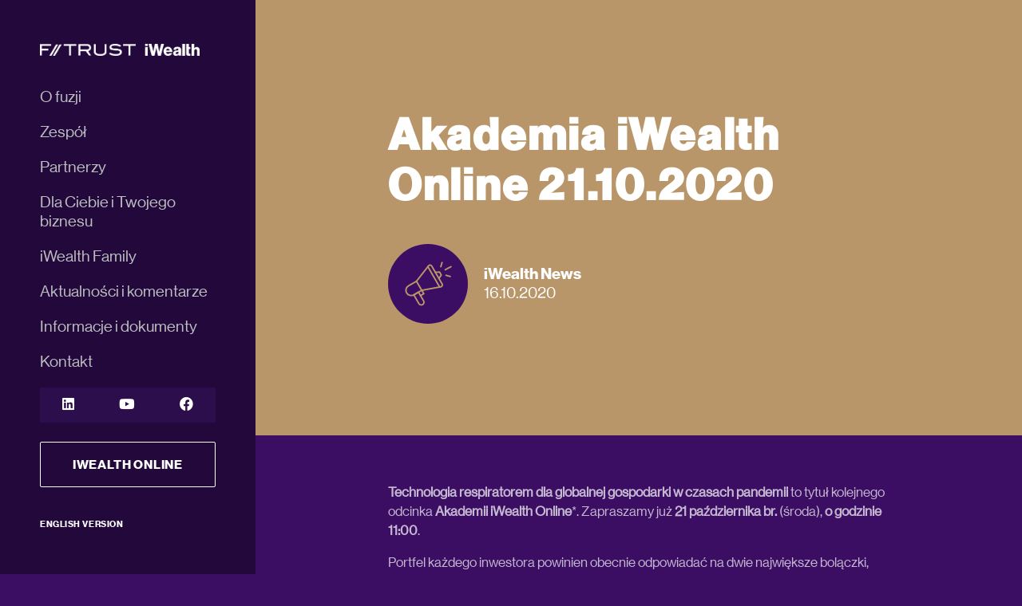

--- FILE ---
content_type: text/css
request_url: https://iwealth.pl/wp-content/cache/wpo-minify/1707227054/assets/wpo-minify-header-03f417ee.min.css
body_size: 17432
content:
/* info: https://iwealth.pl/wp-content/plugins/activecampaign-subscription-forms/activecampaign-form-block/build/style-index.css */
.wp-block-activecampaign-form-activecampaign-form-block{padding:1px}/* info: https://iwealth.pl/wp-content/themes/core-r2/style.css */
/*!
Theme Name: iWealth
Author: TheFatCat | Marcin Bizuga
Version: 4.1
*/@font-face{font-family:'NHaasGroteskDSPro-55Rg';src:url(https://iwealth.pl/wp-content/themes/core-r2/webfonts/36CE0E_8_0.eot);src:url(https://iwealth.pl/wp-content/themes/core-r2/webfonts/36CE0E_8_0.eot#1707227054) format("embedded-opentype"),url(https://iwealth.pl/wp-content/themes/core-r2/webfonts/36CE0E_8_0.woff2) format("woff2"),url(https://iwealth.pl/wp-content/themes/core-r2/webfonts/36CE0E_8_0.woff) format("woff"),url(https://iwealth.pl/wp-content/themes/core-r2/webfonts/36CE0E_8_0.ttf) format("truetype");font-display:swap}@font-face{font-family:'NHaasGroteskDSPro-75Bd';src:url(https://iwealth.pl/wp-content/themes/core-r2/webfonts/36CE0E_C_0.eot);src:url(https://iwealth.pl/wp-content/themes/core-r2/webfonts/36CE0E_C_0.eot#1707227054) format("embedded-opentype"),url(https://iwealth.pl/wp-content/themes/core-r2/webfonts/36CE0E_C_0.woff2) format("woff2"),url(https://iwealth.pl/wp-content/themes/core-r2/webfonts/36CE0E_C_0.woff) format("woff"),url(https://iwealth.pl/wp-content/themes/core-r2/webfonts/36CE0E_C_0.ttf) format("truetype");font-display:swap}@font-face{font-family:'NHaasGroteskDSPro-95Blk';src:url(https://iwealth.pl/wp-content/themes/core-r2/webfonts/36CE0E_E_0.eot);src:url(https://iwealth.pl/wp-content/themes/core-r2/webfonts/36CE0E_E_0.eot#1707227054) format("embedded-opentype"),url(https://iwealth.pl/wp-content/themes/core-r2/webfonts/36CE0E_E_0.woff2) format("woff2"),url(https://iwealth.pl/wp-content/themes/core-r2/webfonts/36CE0E_E_0.woff) format("woff"),url(https://iwealth.pl/wp-content/themes/core-r2/webfonts/36CE0E_E_0.ttf) format("truetype");font-display:swap}/*! normalize.css v5.0.0 | MIT License | github.com/necolas/normalize.css */html{font-family:sans-serif;line-height:1.15;-ms-text-size-adjust:100%;-webkit-text-size-adjust:100%}body{margin:0}article,aside,footer,header,nav,section{display:block}h1{font-size:4.5em;line-height:1.2em;margin:.67em 0}figcaption,figure,main{display:block}figure{margin:1em 40px}hr{-webkit-box-sizing:content-box;box-sizing:content-box;height:0;overflow:visible}pre{font-family:monospace,monospace;font-size:1em}a{background-color:transparent;-webkit-text-decoration-skip:objects}a:active,a:hover{outline-width:0}abbr[title]{border-bottom:none;text-decoration:underline;text-decoration:underline dotted}b,strong{font-weight:inherit}b,strong{font-weight:bolder}code,kbd,samp{font-family:monospace,monospace;font-size:1em}dfn{font-style:italic}mark{background-color:#ff0;color:#000}small{font-size:80%}sub,sup{font-size:75%;line-height:0;position:relative;vertical-align:baseline}sub{bottom:-.25em}sup{top:-.5em}audio,video{display:inline-block}audio:not([controls]){display:none;height:0}img{border-style:none}svg:not(:root){overflow:hidden}button,input,optgroup,select,textarea{font-family:sans-serif;font-size:100%;line-height:1.15;margin:0}button,input{overflow:visible}button,select{text-transform:none}button,html [type="button"],[type="reset"],[type="submit"]{-webkit-appearance:button}button::-moz-focus-inner,[type="button"]::-moz-focus-inner,[type="reset"]::-moz-focus-inner,[type="submit"]::-moz-focus-inner{border-style:none;padding:0}button:-moz-focusring,[type="button"]:-moz-focusring,[type="reset"]:-moz-focusring,[type="submit"]:-moz-focusring{outline:1px dotted ButtonText}fieldset{border:1px solid silver;margin:0 2px;padding:.35em .625em .75em}legend{-webkit-box-sizing:border-box;box-sizing:border-box;color:inherit;display:table;max-width:100%;padding:0;white-space:normal}progress{display:inline-block;vertical-align:baseline}textarea{overflow:auto}[type="checkbox"],[type="radio"]{-webkit-box-sizing:border-box;box-sizing:border-box;padding:0}[type="number"]::-webkit-inner-spin-button,[type="number"]::-webkit-outer-spin-button{height:auto}[type="search"]{-webkit-appearance:textfield;outline-offset:-2px}[type="search"]::-webkit-search-cancel-button,[type="search"]::-webkit-search-decoration{-webkit-appearance:none}::-webkit-file-upload-button{-webkit-appearance:button;font:inherit}details,menu{display:block}summary{display:list-item}canvas{display:inline-block}template{display:none}[hidden]{display:none}html{-webkit-box-sizing:border-box;box-sizing:border-box}*,*::before,*::after{-webkit-box-sizing:inherit;box-sizing:inherit}@-ms-viewport{width:device-width}html{-ms-overflow-style:scrollbar;-webkit-tap-highlight-color:transparent}body{font-family:-apple-system,system-ui,BlinkMacSystemFont,"Segoe UI",Roboto,"Helvetica Neue",Arial,sans-serif;font-size:1rem;font-weight:400;line-height:1.5;color:#292b2c;background-color:#fff}[tabindex="-1"]:focus{outline:none!important}h1,h2,h3,h4,h5,h6{margin-top:0;margin-bottom:.5rem}p{margin-top:0;margin-bottom:1rem}abbr[title],abbr[data-original-title]{cursor:help}address{margin-bottom:1rem;font-style:normal;line-height:inherit}ol,ul,dl{margin-top:0;margin-bottom:1rem}ol ol,ul ul,ol ul,ul ol{margin-bottom:0}dt{font-weight:700}dd{margin-bottom:.5rem;margin-left:0}blockquote{margin:0 0 1rem}a:focus,a:hover{color:#BA966A;text-decoration:underline}a:not([href]):not([tabindex]){color:inherit;text-decoration:none}a:not([href]):not([tabindex]):focus{outline:0}pre{margin-top:0;margin-bottom:1rem;overflow:auto}figure{margin:0 0 1rem}img{vertical-align:middle}[role="button"]{cursor:pointer}a,area,button,[role="button"],input,label,select,summary,textarea{-ms-touch-action:manipulation;touch-action:manipulation}table{border-collapse:collapse;background-color:transparent}caption{padding-top:.75rem;padding-bottom:.75rem;color:#636c72;text-align:left;caption-side:bottom}th{text-align:left}label{display:inline-block;margin-bottom:.5rem}button:focus{outline:1px dotted;outline:5px auto -webkit-focus-ring-color}input,button,select,textarea{line-height:inherit}input[type="radio"]:disabled,input[type="checkbox"]:disabled{cursor:not-allowed}input[type="date"],input[type="time"],input[type="datetime-local"],input[type="month"]{-webkit-appearance:listbox}textarea{resize:vertical}fieldset{min-width:0;padding:0;margin:0;border:0}legend{display:block;width:100%;padding:0;margin-bottom:.5rem;font-size:1.5rem;line-height:inherit}input[type="search"]{-webkit-appearance:none}output{display:inline-block}[hidden]{display:none!important}@-ms-viewport{width:device-width}html{box-sizing:border-box;-ms-overflow-style:scrollbar}*,*::before,*::after{box-sizing:inherit}.container{margin-right:auto;margin-left:auto;padding-right:15px;padding-left:15px;width:100%}@media (min-width:576px){.container{max-width:540px}}@media (min-width:768px){.container{max-width:720px}}@media (min-width:992px){.container{max-width:960px}}@media (min-width:1200px){.container{max-width:1400px;padding-right:100px;padding-left:100px}}.container-fluid{width:100%;margin-right:auto;margin-left:auto;padding-right:30px;padding-left:30px;width:100%;max-width:1780px}@media (max-width:991px){.container-fluid{padding-right:15px;padding-left:15px}}.row{display:-ms-flexbox;display:flex;-ms-flex-wrap:wrap;flex-wrap:wrap;margin-right:-15px;margin-left:-15px}.conteiner-fluid-no-gutters{margin-right:-100px;margin-left:-100px}@media (max-width:1199px){.conteiner-fluid-no-gutters{margin-right:-15px;margin-left:-15px}}.no-gutters{margin-right:0;margin-left:0}.no-gutters>.col,.no-gutters>[class*="col-"]{padding-right:0;padding-left:0}.col-1,.col-2,.col-3,.col-4,.col-5,.col-6,.col-7,.col-8,.col-9,.col-10,.col-11,.col-12,.col,.col-auto,.col-sm-1,.col-sm-2,.col-sm-3,.col-sm-4,.col-sm-5,.col-sm-6,.col-sm-7,.col-sm-8,.col-sm-9,.col-sm-10,.col-sm-11,.col-sm-12,.col-sm,.col-sm-auto,.col-md-1,.col-md-2,.col-md-3,.col-md-4,.col-md-5,.col-md-6,.col-md-7,.col-md-8,.col-md-9,.col-md-10,.col-md-11,.col-md-12,.col-md,.col-md-auto,.col-lg-1,.col-lg-2,.col-lg-3,.col-lg-4,.col-lg-5,.col-lg-6,.col-lg-7,.col-lg-8,.col-lg-9,.col-lg-10,.col-lg-11,.col-lg-12,.col-lg,.col-lg-auto,.col-xl-1,.col-xl-2,.col-xl-3,.col-xl-4,.col-xl-5,.col-xl-6,.col-xl-7,.col-xl-8,.col-xl-9,.col-xl-10,.col-xl-11,.col-xl-12,.col-xl,.col-xl-auto{position:relative;width:100%;min-height:1px;padding-right:15px;padding-left:15px}.col{-ms-flex-preferred-size:0;flex-basis:0%;-ms-flex-positive:1;flex-grow:1;max-width:100%}.col-auto{-ms-flex:0 0 auto;flex:0 0 auto;width:auto;max-width:none}.col-1{-ms-flex:0 0 8.333333%;flex:0 0 8.333333%;max-width:8.333333%}.col-2{-ms-flex:0 0 16.666667%;flex:0 0 16.666667%;max-width:16.666667%}.col-3{-ms-flex:0 0 25%;flex:0 0 25%;max-width:25%}.col-4{-ms-flex:0 0 33.333333%;flex:0 0 33.333333%;max-width:33.333333%}.col-5{-ms-flex:0 0 41.666667%;flex:0 0 41.666667%;max-width:41.666667%}.col-6{-ms-flex:0 0 50%;flex:0 0 50%;max-width:50%}.col-7{-ms-flex:0 0 58.333333%;flex:0 0 58.333333%;max-width:58.333333%}.col-8{-ms-flex:0 0 66.666667%;flex:0 0 66.666667%;max-width:66.666667%}.col-9{-ms-flex:0 0 75%;flex:0 0 75%;max-width:75%}.col-10{-ms-flex:0 0 83.333333%;flex:0 0 83.333333%;max-width:83.333333%}.col-11{-ms-flex:0 0 91.666667%;flex:0 0 91.666667%;max-width:91.666667%}.col-12{-ms-flex:0 0 100%;flex:0 0 100%;max-width:100%}.order-1{-ms-flex-order:1;order:1}.order-2{-ms-flex-order:2;order:2}.order-3{-ms-flex-order:3;order:3}.order-4{-ms-flex-order:4;order:4}.order-5{-ms-flex-order:5;order:5}.order-6{-ms-flex-order:6;order:6}.order-7{-ms-flex-order:7;order:7}.order-8{-ms-flex-order:8;order:8}.order-9{-ms-flex-order:9;order:9}.order-10{-ms-flex-order:10;order:10}.order-11{-ms-flex-order:11;order:11}.order-12{-ms-flex-order:12;order:12}@media (min-width:576px){.col-sm{-ms-flex-preferred-size:0;flex-basis:0%;-ms-flex-positive:1;flex-grow:1;max-width:100%}.col-sm-auto{-ms-flex:0 0 auto;flex:0 0 auto;width:auto;max-width:none}.col-sm-1{-ms-flex:0 0 8.333333%;flex:0 0 8.333333%;max-width:8.333333%}.col-sm-2{-ms-flex:0 0 16.666667%;flex:0 0 16.666667%;max-width:16.666667%}.col-sm-3{-ms-flex:0 0 25%;flex:0 0 25%;max-width:25%}.col-sm-4{-ms-flex:0 0 33.333333%;flex:0 0 33.333333%;max-width:33.333333%}.col-sm-5{-ms-flex:0 0 41.666667%;flex:0 0 41.666667%;max-width:41.666667%}.col-sm-6{-ms-flex:0 0 50%;flex:0 0 50%;max-width:50%}.col-sm-7{-ms-flex:0 0 58.333333%;flex:0 0 58.333333%;max-width:58.333333%}.col-sm-8{-ms-flex:0 0 66.666667%;flex:0 0 66.666667%;max-width:66.666667%}.col-sm-9{-ms-flex:0 0 75%;flex:0 0 75%;max-width:75%}.col-sm-10{-ms-flex:0 0 83.333333%;flex:0 0 83.333333%;max-width:83.333333%}.col-sm-11{-ms-flex:0 0 91.666667%;flex:0 0 91.666667%;max-width:91.666667%}.col-sm-12{-ms-flex:0 0 100%;flex:0 0 100%;max-width:100%}.order-sm-1{-ms-flex-order:1;order:1}.order-sm-2{-ms-flex-order:2;order:2}.order-sm-3{-ms-flex-order:3;order:3}.order-sm-4{-ms-flex-order:4;order:4}.order-sm-5{-ms-flex-order:5;order:5}.order-sm-6{-ms-flex-order:6;order:6}.order-sm-7{-ms-flex-order:7;order:7}.order-sm-8{-ms-flex-order:8;order:8}.order-sm-9{-ms-flex-order:9;order:9}.order-sm-10{-ms-flex-order:10;order:10}.order-sm-11{-ms-flex-order:11;order:11}.order-sm-12{-ms-flex-order:12;order:12}}@media (min-width:768px){.col-md{-ms-flex-preferred-size:0;flex-basis:0%;-ms-flex-positive:1;flex-grow:1;max-width:100%}.col-md-auto{-ms-flex:0 0 auto;flex:0 0 auto;width:auto;max-width:none}.col-md-1{-ms-flex:0 0 8.333333%;flex:0 0 8.333333%;max-width:8.333333%}.col-md-2{-ms-flex:0 0 16.666667%;flex:0 0 16.666667%;max-width:16.666667%}.col-md-3{-ms-flex:0 0 25%;flex:0 0 25%;max-width:25%}.col-md-4{-ms-flex:0 0 33.333333%;flex:0 0 33.333333%;max-width:33.333333%}.col-md-5{-ms-flex:0 0 41.666667%;flex:0 0 41.666667%;max-width:41.666667%}.col-md-6{-ms-flex:0 0 50%;flex:0 0 50%;max-width:50%}.col-md-7{-ms-flex:0 0 58.333333%;flex:0 0 58.333333%;max-width:58.333333%}.col-md-8{-ms-flex:0 0 66.666667%;flex:0 0 66.666667%;max-width:66.666667%}.col-md-9{-ms-flex:0 0 75%;flex:0 0 75%;max-width:75%}.col-md-10{-ms-flex:0 0 83.333333%;flex:0 0 83.333333%;max-width:83.333333%}.col-md-11{-ms-flex:0 0 91.666667%;flex:0 0 91.666667%;max-width:91.666667%}.col-md-12{-ms-flex:0 0 100%;flex:0 0 100%;max-width:100%}.order-md-1{-ms-flex-order:1;order:1}.order-md-2{-ms-flex-order:2;order:2}.order-md-3{-ms-flex-order:3;order:3}.order-md-4{-ms-flex-order:4;order:4}.order-md-5{-ms-flex-order:5;order:5}.order-md-6{-ms-flex-order:6;order:6}.order-md-7{-ms-flex-order:7;order:7}.order-md-8{-ms-flex-order:8;order:8}.order-md-9{-ms-flex-order:9;order:9}.order-md-10{-ms-flex-order:10;order:10}.order-md-11{-ms-flex-order:11;order:11}.order-md-12{-ms-flex-order:12;order:12}}@media (min-width:992px){.col-lg{-ms-flex-preferred-size:0;flex-basis:0%;-ms-flex-positive:1;flex-grow:1;max-width:100%}.col-lg-auto{-ms-flex:0 0 auto;flex:0 0 auto;width:auto;max-width:none}.col-lg-1{-ms-flex:0 0 8.333333%;flex:0 0 8.333333%;max-width:8.333333%}.col-lg-2{-ms-flex:0 0 16.666667%;flex:0 0 16.666667%;max-width:16.666667%}.col-lg-3{-ms-flex:0 0 25%;flex:0 0 25%;max-width:25%}.col-lg-4{-ms-flex:0 0 33.333333%;flex:0 0 33.333333%;max-width:33.333333%}.col-lg-5{-ms-flex:0 0 41.666667%;flex:0 0 41.666667%;max-width:41.666667%}.col-lg-6{-ms-flex:0 0 50%;flex:0 0 50%;max-width:50%}.col-lg-7{-ms-flex:0 0 58.333333%;flex:0 0 58.333333%;max-width:58.333333%}.col-lg-8{-ms-flex:0 0 66.666667%;flex:0 0 66.666667%;max-width:66.666667%}.col-lg-9{-ms-flex:0 0 75%;flex:0 0 75%;max-width:75%}.col-lg-10{-ms-flex:0 0 83.333333%;flex:0 0 83.333333%;max-width:83.333333%}.col-lg-11{-ms-flex:0 0 91.666667%;flex:0 0 91.666667%;max-width:91.666667%}.col-lg-12{-ms-flex:0 0 100%;flex:0 0 100%;max-width:100%}.order-lg-1{-ms-flex-order:1;order:1}.order-lg-2{-ms-flex-order:2;order:2}.order-lg-3{-ms-flex-order:3;order:3}.order-lg-4{-ms-flex-order:4;order:4}.order-lg-5{-ms-flex-order:5;order:5}.order-lg-6{-ms-flex-order:6;order:6}.order-lg-7{-ms-flex-order:7;order:7}.order-lg-8{-ms-flex-order:8;order:8}.order-lg-9{-ms-flex-order:9;order:9}.order-lg-10{-ms-flex-order:10;order:10}.order-lg-11{-ms-flex-order:11;order:11}.order-lg-12{-ms-flex-order:12;order:12}}@media (min-width:1200px){.col-xl{-ms-flex-preferred-size:0;flex-basis:0%;-ms-flex-positive:1;flex-grow:1;max-width:100%}.col-xl-auto{-ms-flex:0 0 auto;flex:0 0 auto;width:auto;max-width:none}.col-xl-1{-ms-flex:0 0 8.333333%;flex:0 0 8.333333%;max-width:8.333333%}.col-xl-2{-ms-flex:0 0 16.666667%;flex:0 0 16.666667%;max-width:16.666667%}.col-xl-3{-ms-flex:0 0 25%;flex:0 0 25%;max-width:25%}.col-xl-4{-ms-flex:0 0 33.333333%;flex:0 0 33.333333%;max-width:33.333333%}.col-xl-5{-ms-flex:0 0 41.666667%;flex:0 0 41.666667%;max-width:41.666667%}.col-xl-6{-ms-flex:0 0 50%;flex:0 0 50%;max-width:50%}.col-xl-7{-ms-flex:0 0 58.333333%;flex:0 0 58.333333%;max-width:58.333333%}.col-xl-8{-ms-flex:0 0 66.666667%;flex:0 0 66.666667%;max-width:66.666667%}.col-xl-9{-ms-flex:0 0 75%;flex:0 0 75%;max-width:75%}.col-xl-10{-ms-flex:0 0 83.333333%;flex:0 0 83.333333%;max-width:83.333333%}.col-xl-11{-ms-flex:0 0 91.666667%;flex:0 0 91.666667%;max-width:91.666667%}.col-xl-12{-ms-flex:0 0 100%;flex:0 0 100%;max-width:100%}.order-xl-1{-ms-flex-order:1;order:1}.order-xl-2{-ms-flex-order:2;order:2}.order-xl-3{-ms-flex-order:3;order:3}.order-xl-4{-ms-flex-order:4;order:4}.order-xl-5{-ms-flex-order:5;order:5}.order-xl-6{-ms-flex-order:6;order:6}.order-xl-7{-ms-flex-order:7;order:7}.order-xl-8{-ms-flex-order:8;order:8}.order-xl-9{-ms-flex-order:9;order:9}.order-xl-10{-ms-flex-order:10;order:10}.order-xl-11{-ms-flex-order:11;order:11}.order-xl-12{-ms-flex-order:12;order:12}}.flex-row{-ms-flex-direction:row!important;flex-direction:row!important}.flex-column{-ms-flex-direction:column!important;flex-direction:column!important}.flex-row-reverse{-ms-flex-direction:row-reverse!important;flex-direction:row-reverse!important}.flex-column-reverse{-ms-flex-direction:column-reverse!important;flex-direction:column-reverse!important}.flex-wrap{-ms-flex-wrap:wrap!important;flex-wrap:wrap!important}.flex-nowrap{-ms-flex-wrap:nowrap!important;flex-wrap:nowrap!important}.flex-wrap-reverse{-ms-flex-wrap:wrap-reverse!important;flex-wrap:wrap-reverse!important}.justify-content-start{-ms-flex-pack:start!important;justify-content:flex-start!important}.justify-content-end{-ms-flex-pack:end!important;justify-content:flex-end!important}.justify-content-center{-ms-flex-pack:center!important;justify-content:center!important}.justify-content-between{-ms-flex-pack:justify!important;justify-content:space-between!important}.justify-content-around{-ms-flex-pack:distribute!important;justify-content:space-around!important}.align-items-start{-ms-flex-align:start!important;align-items:flex-start!important}.align-items-end{-ms-flex-align:end!important;align-items:flex-end!important}.align-items-center{-ms-flex-align:center!important;align-items:center!important}.align-items-baseline{-ms-flex-align:baseline!important;align-items:baseline!important}.align-items-stretch{-ms-flex-align:stretch!important;align-items:stretch!important}.align-content-start{-ms-flex-line-pack:start!important;align-content:flex-start!important}.align-content-end{-ms-flex-line-pack:end!important;align-content:flex-end!important}.align-content-center{-ms-flex-line-pack:center!important;align-content:center!important}.align-content-between{-ms-flex-line-pack:justify!important;align-content:space-between!important}.align-content-around{-ms-flex-line-pack:distribute!important;align-content:space-around!important}.align-content-stretch{-ms-flex-line-pack:stretch!important;align-content:stretch!important}.align-self-auto{-ms-flex-item-align:auto!important;align-self:auto!important}.align-self-start{-ms-flex-item-align:start!important;align-self:flex-start!important}.align-self-end{-ms-flex-item-align:end!important;align-self:flex-end!important}.align-self-center{-ms-flex-item-align:center!important;align-self:center!important}.align-self-baseline{-ms-flex-item-align:baseline!important;align-self:baseline!important}.align-self-stretch{-ms-flex-item-align:stretch!important;align-self:stretch!important}@media (min-width:576px){.flex-sm-row{-ms-flex-direction:row!important;flex-direction:row!important}.flex-sm-column{-ms-flex-direction:column!important;flex-direction:column!important}.flex-sm-row-reverse{-ms-flex-direction:row-reverse!important;flex-direction:row-reverse!important}.flex-sm-column-reverse{-ms-flex-direction:column-reverse!important;flex-direction:column-reverse!important}.flex-sm-wrap{-ms-flex-wrap:wrap!important;flex-wrap:wrap!important}.flex-sm-nowrap{-ms-flex-wrap:nowrap!important;flex-wrap:nowrap!important}.flex-sm-wrap-reverse{-ms-flex-wrap:wrap-reverse!important;flex-wrap:wrap-reverse!important}.justify-content-sm-start{-ms-flex-pack:start!important;justify-content:flex-start!important}.justify-content-sm-end{-ms-flex-pack:end!important;justify-content:flex-end!important}.justify-content-sm-center{-ms-flex-pack:center!important;justify-content:center!important}.justify-content-sm-between{-ms-flex-pack:justify!important;justify-content:space-between!important}.justify-content-sm-around{-ms-flex-pack:distribute!important;justify-content:space-around!important}.align-items-sm-start{-ms-flex-align:start!important;align-items:flex-start!important}.align-items-sm-end{-ms-flex-align:end!important;align-items:flex-end!important}.align-items-sm-center{-ms-flex-align:center!important;align-items:center!important}.align-items-sm-baseline{-ms-flex-align:baseline!important;align-items:baseline!important}.align-items-sm-stretch{-ms-flex-align:stretch!important;align-items:stretch!important}.align-content-sm-start{-ms-flex-line-pack:start!important;align-content:flex-start!important}.align-content-sm-end{-ms-flex-line-pack:end!important;align-content:flex-end!important}.align-content-sm-center{-ms-flex-line-pack:center!important;align-content:center!important}.align-content-sm-between{-ms-flex-line-pack:justify!important;align-content:space-between!important}.align-content-sm-around{-ms-flex-line-pack:distribute!important;align-content:space-around!important}.align-content-sm-stretch{-ms-flex-line-pack:stretch!important;align-content:stretch!important}.align-self-sm-auto{-ms-flex-item-align:auto!important;align-self:auto!important}.align-self-sm-start{-ms-flex-item-align:start!important;align-self:flex-start!important}.align-self-sm-end{-ms-flex-item-align:end!important;align-self:flex-end!important}.align-self-sm-center{-ms-flex-item-align:center!important;align-self:center!important}.align-self-sm-baseline{-ms-flex-item-align:baseline!important;align-self:baseline!important}.align-self-sm-stretch{-ms-flex-item-align:stretch!important;align-self:stretch!important}}@media (min-width:768px){.flex-md-row{-ms-flex-direction:row!important;flex-direction:row!important}.flex-md-column{-ms-flex-direction:column!important;flex-direction:column!important}.flex-md-row-reverse{-ms-flex-direction:row-reverse!important;flex-direction:row-reverse!important}.flex-md-column-reverse{-ms-flex-direction:column-reverse!important;flex-direction:column-reverse!important}.flex-md-wrap{-ms-flex-wrap:wrap!important;flex-wrap:wrap!important}.flex-md-nowrap{-ms-flex-wrap:nowrap!important;flex-wrap:nowrap!important}.flex-md-wrap-reverse{-ms-flex-wrap:wrap-reverse!important;flex-wrap:wrap-reverse!important}.justify-content-md-start{-ms-flex-pack:start!important;justify-content:flex-start!important}.justify-content-md-end{-ms-flex-pack:end!important;justify-content:flex-end!important}.justify-content-md-center{-ms-flex-pack:center!important;justify-content:center!important}.justify-content-md-between{-ms-flex-pack:justify!important;justify-content:space-between!important}.justify-content-md-around{-ms-flex-pack:distribute!important;justify-content:space-around!important}.align-items-md-start{-ms-flex-align:start!important;align-items:flex-start!important}.align-items-md-end{-ms-flex-align:end!important;align-items:flex-end!important}.align-items-md-center{-ms-flex-align:center!important;align-items:center!important}.align-items-md-baseline{-ms-flex-align:baseline!important;align-items:baseline!important}.align-items-md-stretch{-ms-flex-align:stretch!important;align-items:stretch!important}.align-content-md-start{-ms-flex-line-pack:start!important;align-content:flex-start!important}.align-content-md-end{-ms-flex-line-pack:end!important;align-content:flex-end!important}.align-content-md-center{-ms-flex-line-pack:center!important;align-content:center!important}.align-content-md-between{-ms-flex-line-pack:justify!important;align-content:space-between!important}.align-content-md-around{-ms-flex-line-pack:distribute!important;align-content:space-around!important}.align-content-md-stretch{-ms-flex-line-pack:stretch!important;align-content:stretch!important}.align-self-md-auto{-ms-flex-item-align:auto!important;align-self:auto!important}.align-self-md-start{-ms-flex-item-align:start!important;align-self:flex-start!important}.align-self-md-end{-ms-flex-item-align:end!important;align-self:flex-end!important}.align-self-md-center{-ms-flex-item-align:center!important;align-self:center!important}.align-self-md-baseline{-ms-flex-item-align:baseline!important;align-self:baseline!important}.align-self-md-stretch{-ms-flex-item-align:stretch!important;align-self:stretch!important}}@media (min-width:992px){.flex-lg-row{-ms-flex-direction:row!important;flex-direction:row!important}.flex-lg-column{-ms-flex-direction:column!important;flex-direction:column!important}.flex-lg-row-reverse{-ms-flex-direction:row-reverse!important;flex-direction:row-reverse!important}.flex-lg-column-reverse{-ms-flex-direction:column-reverse!important;flex-direction:column-reverse!important}.flex-lg-wrap{-ms-flex-wrap:wrap!important;flex-wrap:wrap!important}.flex-lg-nowrap{-ms-flex-wrap:nowrap!important;flex-wrap:nowrap!important}.flex-lg-wrap-reverse{-ms-flex-wrap:wrap-reverse!important;flex-wrap:wrap-reverse!important}.justify-content-lg-start{-ms-flex-pack:start!important;justify-content:flex-start!important}.justify-content-lg-end{-ms-flex-pack:end!important;justify-content:flex-end!important}.justify-content-lg-center{-ms-flex-pack:center!important;justify-content:center!important}.justify-content-lg-between{-ms-flex-pack:justify!important;justify-content:space-between!important}.justify-content-lg-around{-ms-flex-pack:distribute!important;justify-content:space-around!important}.align-items-lg-start{-ms-flex-align:start!important;align-items:flex-start!important}.align-items-lg-end{-ms-flex-align:end!important;align-items:flex-end!important}.align-items-lg-center{-ms-flex-align:center!important;align-items:center!important}.align-items-lg-baseline{-ms-flex-align:baseline!important;align-items:baseline!important}.align-items-lg-stretch{-ms-flex-align:stretch!important;align-items:stretch!important}.align-content-lg-start{-ms-flex-line-pack:start!important;align-content:flex-start!important}.align-content-lg-end{-ms-flex-line-pack:end!important;align-content:flex-end!important}.align-content-lg-center{-ms-flex-line-pack:center!important;align-content:center!important}.align-content-lg-between{-ms-flex-line-pack:justify!important;align-content:space-between!important}.align-content-lg-around{-ms-flex-line-pack:distribute!important;align-content:space-around!important}.align-content-lg-stretch{-ms-flex-line-pack:stretch!important;align-content:stretch!important}.align-self-lg-auto{-ms-flex-item-align:auto!important;align-self:auto!important}.align-self-lg-start{-ms-flex-item-align:start!important;align-self:flex-start!important}.align-self-lg-end{-ms-flex-item-align:end!important;align-self:flex-end!important}.align-self-lg-center{-ms-flex-item-align:center!important;align-self:center!important}.align-self-lg-baseline{-ms-flex-item-align:baseline!important;align-self:baseline!important}.align-self-lg-stretch{-ms-flex-item-align:stretch!important;align-self:stretch!important}}@media (min-width:1200px){.flex-xl-row{-ms-flex-direction:row!important;flex-direction:row!important}.flex-xl-column{-ms-flex-direction:column!important;flex-direction:column!important}.flex-xl-row-reverse{-ms-flex-direction:row-reverse!important;flex-direction:row-reverse!important}.flex-xl-column-reverse{-ms-flex-direction:column-reverse!important;flex-direction:column-reverse!important}.flex-xl-wrap{-ms-flex-wrap:wrap!important;flex-wrap:wrap!important}.flex-xl-nowrap{-ms-flex-wrap:nowrap!important;flex-wrap:nowrap!important}.flex-xl-wrap-reverse{-ms-flex-wrap:wrap-reverse!important;flex-wrap:wrap-reverse!important}.justify-content-xl-start{-ms-flex-pack:start!important;justify-content:flex-start!important}.justify-content-xl-end{-ms-flex-pack:end!important;justify-content:flex-end!important}.justify-content-xl-center{-ms-flex-pack:center!important;justify-content:center!important}.justify-content-xl-between{-ms-flex-pack:justify!important;justify-content:space-between!important}.justify-content-xl-around{-ms-flex-pack:distribute!important;justify-content:space-around!important}.align-items-xl-start{-ms-flex-align:start!important;align-items:flex-start!important}.align-items-xl-end{-ms-flex-align:end!important;align-items:flex-end!important}.align-items-xl-center{-ms-flex-align:center!important;align-items:center!important}.align-items-xl-baseline{-ms-flex-align:baseline!important;align-items:baseline!important}.align-items-xl-stretch{-ms-flex-align:stretch!important;align-items:stretch!important}.align-content-xl-start{-ms-flex-line-pack:start!important;align-content:flex-start!important}.align-content-xl-end{-ms-flex-line-pack:end!important;align-content:flex-end!important}.align-content-xl-center{-ms-flex-line-pack:center!important;align-content:center!important}.align-content-xl-between{-ms-flex-line-pack:justify!important;align-content:space-between!important}.align-content-xl-around{-ms-flex-line-pack:distribute!important;align-content:space-around!important}.align-content-xl-stretch{-ms-flex-line-pack:stretch!important;align-content:stretch!important}.align-self-xl-auto{-ms-flex-item-align:auto!important;align-self:auto!important}.align-self-xl-start{-ms-flex-item-align:start!important;align-self:flex-start!important}.align-self-xl-end{-ms-flex-item-align:end!important;align-self:flex-end!important}.align-self-xl-center{-ms-flex-item-align:center!important;align-self:center!important}.align-self-xl-baseline{-ms-flex-item-align:baseline!important;align-self:baseline!important}.align-self-xl-stretch{-ms-flex-item-align:stretch!important;align-self:stretch!important}}.text-transform-uppercase{text-transform:uppercase}.font-weight-thin{font-weight:100}.img-fluid{display:block;max-width:100%;height:auto}.img-center{margin:auto}@media (min-width:1200px){.hidden-xl{display:none!important}}@media (max-width:1199px) and (min-width:992px){.hidden-lg{display:none!important}}@media (max-width:991px) and (min-width:768px){.hidden-md{display:none!important}}@media (max-width:767px) and (min-width:544px){.hidden-sm{display:none!important}}@media (max-width:543px){.hidden-xs{display:none!important}}.show-xl,.show-lg,.show-md,.show-sm,.show-xs{display:none}@media (min-width:1200px){.show-xl{display:block}}@media (max-width:1199px) and (min-width:992px){.show-lg{display:block}}@media (max-width:991px) and (min-width:768px){.show-md{display:block}}@media (max-width:767px) and (min-width:544px){.show-sm{display:block}}@media (max-width:543px){.show-xs{display:block}}.screen-dubug{position:fixed;bottom:0;left:0;width:40px;height:34px;padding:10px;padding-top:5px;font-weight:700;background-color:#24282d;border:#24282d;color:#fff;z-index:9999;display:none}.clear{clear:both}.text-center{text-align:center}.hidden{display:none}.margin-bottom-30{margin-bottom:30px}.align-items-center{align-items:center}.justify-content-flex-end{justify-content:flex-end}.margin-left-auto{margin-left:auto}.no-padding-top{padding-top:0px!important}.no-padding-bottom{padding-bottom:0px!important}.no-padding-right{padding-right:0px!important}.no-margin-bottom{margin-bottom:0px!important}@media (max-width:767px){.sm-no-padding-left{padding-left:0px!important}.sm-no-padding-right{padding-right:0px!important}.sm-order-2{order:2}.sm-order-1{order:1}.sm-margin-bottom-30{margin-bottom:30px}}@media (max-width:991px){.md-no-padding-left{padding-left:0px!important}.md-no-padding-right{padding-right:0px!important}.md-order-2{order:2}.md-order-1{order:1}.md-margin-bottom-30{margin-bottom:30px}}.width-100{width:100%!important}.text-align-center{text-align:center}.margin-top-40{margin-top:40px}.position-static{position:static!important}.not-visible{opacity:0!important;pointer-events:none!important}.fullscreen-height{height:100vh}.halfscreen-height{height:50vh}.fullscreen-width{width:100vw}@media only screen and (min-device-width:320px) and (max-device-width:568px) and (orientation:portrait){html.iphone .fullscreen-height{height:568px!important;max-height:568px!important}html.iphone .halfscreen-height{height:284px!important;max-height:284px!important}html.iphone .fullscreen-width{width:320px!important}}@media only screen and (min-device-width:375px) and (max-device-width:667px) and (orientation:portrait){html.iphone .fullscreen-height{height:667px!important;max-height:667px!important}html.iphone .halfscreen-height{height:333px!important;max-height:333px!important}html.iphone .fullscreen-width{width:375px!important}}@media only screen and (min-device-width:414px) and (max-device-width:736px) and (orientation:portrait){html.iphone .fullscreen-height{height:736px!important;max-height:736px!important}html.iphone .halfscreen-height{height:368px!important;max-height:368px!important}html.iphone .fullscreen-width{width:414px!important}}@media only screen and (min-device-width:375px) and (max-device-width:812px) and (-webkit-device-pixel-ratio:3) and (orientation:portrait){html.iphone .fullscreen-height{height:812px!important;max-height:812px!important}html.iphone .halfscreen-height{height:406px!important;max-height:406px!important}html.iphone .fullscreen-width{width:375px!important}}@media only screen and (min-device-width:375px) and (max-device-width:812px) and (-webkit-device-pixel-ratio:3) and (orientation:landscape){html.iphone .fullscreen-height{height:375px!important;max-height:375px!important}html.iphone .halfscreen-height{height:187px!important;max-height:187px!important}html.iphone .fullscreen-width{width:812px!important}}@media only screen and (min-device-width:414px) and (max-device-width:736px) and (orientation:landscape){html.iphone .fullscreen-height{height:414px!important;max-height:414px!important}html.iphone .halfscreen-height{height:207px!important;max-height:207px!important}html.iphone .fullscreen-width{width:736px!important}}@media only screen and (min-device-width:375px) and (max-device-width:667px) and (orientation:landscape){html.iphone .fullscreen-height{height:375px!important;max-height:375px!important}html.iphone .halfscreen-height{height:187px!important;max-height:187px!important}html.iphone .fullscreen-width{width:667px!important}}@media only screen and (min-device-width:320px) and (max-device-width:568px) and (orientation:landscape){html.iphone .fullscreen-height{height:320px!important;max-height:320px!important}html.iphone .halfscreen-height{height:160px!important;max-height:160px!important}html.iphone .fullscreen-width{width:568px!important}}@media only screen and (min-device-width:1024px) and (max-device-width:1366px) and (orientation:portrait) and (-webkit-min-device-pixel-ratio:1.5){html.ipad .fullscreen-height{height:1366px!important}html.ipad .halfscreen-height{height:6834px!important}html.ipad .fullscreen-width{width:1024px!important}}@media only screen and (min-device-width:1024px) and (max-device-width:1366px) and (orientation:landscape) and (-webkit-min-device-pixel-ratio:1.5){html.ipad .fullscreen-height{height:1024px!important}html.ipad .halfscreen-height{height:512px!important}html.ipad .fullscreen-width{width:1366px!important}}@media only screen and (min-device-width:768px) and (max-device-width:1024px) and (orientation:portrait){html.ipad .fullscreen-height{height:1024px!important}html.ipad .halfscreen-height{height:512px!important}html.ipad .fullscreen-width{width:768px!important}}@media only screen and (min-device-width:768px) and (max-device-width:1024px) and (orientation:landscape){html.ipad .fullscreen-height{height:768px!important}html.ipad .halfscreen-height{height:384px!important}html.ipad .fullscreen-width{width:1024px!important}}.no-padding{padding:0px!important}.position-relative{position:relative}.image-right{position:absolute;width:50vw;max-width:840px!important;top:50%;left:10px;transform:translate3d(0,-50%,0);z-index:-1}.image-left{position:absolute;width:50vw;max-width:840px!important;top:50%;right:10px;transform:translate3d(0,-50%,0);z-index:-1}@media (max-width:767px){.image-right{position:static;width:100%;max-width:360px!important;top:0%;left:0;transform:translate3d(0,0%,0)}.image-left{position:static;width:100%;max-width:360px!important;top:0%;left:0;transform:translate3d(0,0%,0)}}.margin-top-50{margin-top:50px}.slick-slider{position:relative;display:block;box-sizing:border-box;-webkit-user-select:none;-moz-user-select:none;-ms-user-select:none;user-select:none;-webkit-touch-callout:none;-khtml-user-select:none;-ms-touch-action:pan-y;touch-action:pan-y;-webkit-tap-highlight-color:transparent}.slick-list{position:relative;display:block;overflow:hidden;margin:0;padding:0}.slick-list:focus{outline:none}.slick-list.dragging{cursor:pointer;cursor:hand}.slick-slider .slick-track,.slick-slider .slick-list{-webkit-transform:translate3d(0,0,0);-moz-transform:translate3d(0,0,0);-ms-transform:translate3d(0,0,0);-o-transform:translate3d(0,0,0);transform:translate3d(0,0,0)}.slick-track{position:relative;top:0;left:0;display:block;margin-left:auto;margin-right:auto}.slick-track:before,.slick-track:after{display:table;content:''}.slick-track:after{clear:both}.slick-loading .slick-track{visibility:hidden}.slick-slide{display:none;float:left;height:100%;min-height:1px}[dir='rtl'] .slick-slide{float:right}.slick-slide img{display:block}.slick-slide.slick-loading img{display:none}.slick-slide.dragging img{pointer-events:none}.slick-initialized .slick-slide{display:block}.slick-loading .slick-slide{visibility:hidden}.slick-vertical .slick-slide{display:block;height:auto;border:1px solid transparent}.slick-arrow.slick-hidden{display:none}body{font-family:NHaasGroteskDSPro-55Rg;background-color:#BA966A;color:#000;-webkit-font-smoothing:antialiased;line-height:1.425em}body{font-size:15px}@media screen and (min-width:320px){body{font-size:calc(15px + 3 * ((100vw - 320px) / 1280))}}@media screen and (min-width:1600px){body{font-size:18px}}.background-color-color-dark{background-color:#3b0e63!important;color:#fff}.color-accent{color:#BA966A}header#headerpre{left:0;padding:15px 0;position:fixed;top:15vh;width:100%;z-index:9}header#headerform{padding-top:30px}footer#footerpre{bottom:15vh;left:0;padding:15px 0;position:fixed;width:100%;z-index:9}footer#note{bottom:0;font-size:.8em;padding:15px 0;position:fixed;right:0;width:auto;z-index:9}@media (max-width:767px){footer#note{padding:5px 0}}footer#note a{text-decoration:none}footer#note a:hover{color:#BA966A}header#header{left:0;padding:15px 0;position:fixed;top:0;transition:background 0.3s;width:100%;z-index:9}@media (max-width:991px){header#header.slim{background-color:#fff}}@media (max-width:767px){header#header{padding:10px 0}}header#header .header-right{height:56px;overflow:hidden;position:relative}@media (max-width:767px){header#header .header-right{height:40px}}header#header .header-right .header-right__content{display:flex;height:100%;justify-content:flex-end;left:0;opacity:0;padding-right:20px;position:absolute;top:0;transform:translate3d(100%,0,0);transition:all 1s;width:100%}@media (max-width:767px){header#header .header-right .header-right__content{padding-right:10px}header#header .header-right .header-right__content .button{max-width:110px}}@media (max-width:991px){header#header .header-right .header-right__content{opacity:1;transform:translate3d(0%,0,0)}}header#header .header-left{height:56px;overflow:hidden;position:relative}@media (max-width:767px){header#header .header-left{height:40px}}header#header .header-left .header-left__content{align-items:center;display:flex;height:100%;justify-content:flex-start;left:0;opacity:0;padding-left:20px;position:absolute;top:0;transform:translate3d(-100%,0,0);transition:all 1s;width:100%}@media (max-width:767px){header#header .header-left .header-left__content{padding-left:10px}}@media (max-width:991px){header#header .header-left .header-left__content{opacity:1;transform:translate3d(0%,0,0)}}@media (max-width:991px){#layout-wrapper .menu-open-overlay{background-color:rgba(59,14,99,.5);height:100%;opacity:0;pointer-events:none;position:fixed;transition:opacity 0.5s;width:100%;z-index:10}}#layout-wrapper #layout-sidebar{background-color:#fff;display:flex;flex-direction:column;height:100vh;justify-content:space-between;left:0;-webkit-overflow-scrolling:touch;padding:50px;position:fixed;top:0;width:320px;z-index:11}#layout-wrapper #layout-sidebar:after{background-color:#fff;bottom:-400px;content:"";display:block;height:400px;left:0;position:fixed;width:320px;z-index:-1}@media (max-width:543px){#layout-wrapper #layout-sidebar:after{width:100%}}#layout-wrapper #layout-sidebar:before{background-color:#fff;content:"";display:block;height:400px;left:0;position:fixed;top:-400px;width:320px;z-index:-1}@media (max-width:543px){#layout-wrapper #layout-sidebar:before{width:100%}}@media (max-width:767px){#layout-wrapper #layout-sidebar{overflow-y:auto}}@supports (-ms-ime-align:auto){#layout-wrapper #layout-sidebar{overflow-y:initial}}@media screen and (-ms-high-contrast:active),(-ms-high-contrast:none){#layout-wrapper #layout-sidebar{overflow-y:initial}}@media (max-width:1199px){#layout-wrapper #layout-sidebar{padding:30px;width:280px}}@media (max-width:543px){#layout-wrapper #layout-sidebar{padding:20px;width:240px}}@media (max-height:400px){#layout-wrapper #layout-sidebar{display:block}}@media (max-width:767px){#layout-wrapper #layout-sidebar{justify-content:flex-start}}@media (max-width:991px){#layout-wrapper #layout-sidebar{transition:transform 0.5s}}#layout-wrapper #layout-sidebar .sidebar__footer{transition:opacity 0.5s}@media (max-width:991px){#layout-wrapper #layout-sidebar{transform:translate3d(-100%,0,0)}#layout-wrapper #layout-sidebar .sidebar__footer{margin-top:20px}}@media (max-width:767px){#layout-wrapper .sidebar__header{padding-bottom:25px}}@media (max-width:991px){#layout-wrapper.menu-open .menu-open-overlay{opacity:1;pointer-events:all}}#layout-wrapper.menu-open #layout-sidebar{transform:translate3d(0%,0,0)}#layout-wrapper #layout-content{margin-left:320px;min-height:100vh;position:relative}@media (max-width:1199px){#layout-wrapper #layout-content{margin-left:280px}}@media (max-width:991px){#layout-wrapper #layout-content{margin-left:0}}#layout-wrapper #layout-content #layout-content-inside{min-height:100vh;overflow:hidden;position:relative}#layout-wrapper #layout-content .content-wrapper{margin:0 60px;position:relative;z-index:2}@media (max-width:991px){#layout-wrapper #layout-content .content-wrapper{margin:0 40px}}@media (max-width:767px){#layout-wrapper #layout-content .content-wrapper{margin:0 20px}}.darkmode input{color:#ffffff!important}.darkmode #layout-wrapper #layout-sidebar{background-color:rgba(0,0,0,.4)}.darkmode #layout-wrapper #layout-sidebar:after{background-color:rgba(0,0,0,.4)}.darkmode #layout-wrapper #layout-sidebar:before{background-color:rgba(0,0,0,.4)}@media (max-width:991px){.darkmode #layout-wrapper #layout-sidebar{background-color:#1d082e}.darkmode #layout-wrapper #layout-sidebar:after{background-color:#1d082e}.darkmode #layout-wrapper #layout-sidebar:before{background-color:#1d082e}}@media (max-width:991px){.darkmode header#header.slim{background-color:#1d082e}}.android #layout-wrapper #layout-sidebar:after{display:none}.android #layout-wrapper #layout-sidebar:before{display:none}#particles-wrapper{height:100vh;left:0;overflow:hidden;position:fixed;top:0;width:100%;z-index:-1}#particles{background:#563a72;background:-moz-radial-gradient(center,ellipse cover,#563a72 4%,#3b0e63 100%);background:-webkit-radial-gradient(center,ellipse cover,#563a72 4%,#3b0e63 100%);background:radial-gradient(ellipse at center,#563a72 4%,#3b0e63 100%);filter:progid:DXImageTransform.Microsoft.gradient(startColorstr='#563a72',endColorstr='#3b0e63',GradientType=1);height:100%;left:0;max-height:100vh;position:absolute;top:0;width:calc(100% + 320px)}@media (max-width:991px){#particles{width:100%}}section.fullpage{align-items:center;display:flex;flex-direction:column;justify-content:center;min-height:100vh;width:100%}section.fullpage h1{font-family:NHaasGroteskDSPro-75Bd;letter-spacing:.05em;color:#fff;font-size:6.1em;font-weight:400;line-height:1em;margin-bottom:.5em;text-align:center}@media (max-width:1199px){section.fullpage h1{font-size:5em;line-height:1em}}@media (max-width:767px){section.fullpage h1{font-size:2.9em;font-weight:400;letter-spacing:0;line-height:1em}}@media (max-width:360px){section.fullpage h1{font-size:2.8em;font-weight:400;line-height:1em}}section.fullpage h1.h1--small{font-size:1.6em;line-height:1.3em;max-width:1000px;text-align:center}@media (max-width:767px){section.fullpage h1.h1--small{font-size:1.3em}}section.fullpage p{color:#BA966A;letter-spacing:.04em;margin:auto;max-width:600px;text-align:center}@media (max-width:767px){section.fullpage p{font-size:1.1em!important}section.fullpage p br{display:none}}a .button{text-decoration:none}.button{align-items:center;-webkit-backface-visibility:hidden;background:none;background-color:#BA966A;border:none;border-radius:2px;color:inherit;display:inline-flex;font-size:16px;justify-content:center;max-width:250px;min-height:57px;min-width:50px;-moz-osx-font-smoothing:grayscale;padding:1em 2em;padding:0;padding-left:2em;padding-right:2em;padding-top:1px;position:relative;text-decoration:none;vertical-align:middle;width:100%;z-index:1}@media (max-width:767px){.button{font-size:14px;height:40px;line-height:1em;padding:0 10px}}.button--small{padding:.5em 1em;min-height:30px;width:auto;padding-top:.6em}.button--outlined{background:transparent!important;border:solid 1px #fff;height:50px!important;min-height:50px;padding:.6em 2em}.button:focus,.button:hover{outline:none;text-decoration:none}.button>span{vertical-align:middle}.button.button--aylen{background:#BA966A;background:linear-gradient(to bottom,#BA966A 0%,#BA966A 100%);color:#fff;cursor:pointer;overflow:hidden;text-transform:uppercase;-webkit-transition:color 0.3s;transition:color 0.3s;font-family:NHaasGroteskDSPro-75Bd;letter-spacing:.05em}.button.button--aylen.button--inverted{background-color:#3B0E63}.button--aylen.button--inverted{background:none;color:#fff}.button--aylen::before,.button--aylen::after{bottom:100%;content:"";height:100%;left:0;position:absolute;-webkit-transition:-webkit-transform 0.3s;transition:transform 0.3s;-webkit-transition-timing-function:cubic-bezier(.75,0,.125,1);transition-timing-function:cubic-bezier(.75,0,.125,1);width:100%;z-index:-1}.button--aylen::before{background:#522877}.button--aylen::after{background:#3B0E63}.button--aylen:hover{color:#fff}.button--aylen:hover::before,.button--aylen:hover::after{-webkit-transform:translate3d(0,100%,0);transform:translate3d(0,100%,0)}.button--aylen:hover::after{-webkit-transition-delay:0.175s;transition-delay:0.175s}.sidebar__menu{margin:0;padding:0}@media (max-height:400px){.sidebar__menu{padding-top:50px}}.sidebar__menu .sidebar__menu-item{display:block;margin-bottom:20px}.sidebar__menu .sidebar__menu-item:last-child{margin-bottom:0}.sidebar__menu .sidebar__menu-item .sidebar__menu-link{color:#000;display:block;font-size:20px;text-decoration:none;transition:color 0.3s,transform 0.3s}@media (max-width:767px){.sidebar__menu .sidebar__menu-item .sidebar__menu-link{font-size:16px}}.sidebar__menu .sidebar__menu-item .sidebar__menu-link:hover{color:#3B0E63;transform:translate3d(10px,0,0)}.sidebar__menu .sidebar__menu-language{display:block;margin-bottom:20px}.sidebar__menu .sidebar__menu-language:last-child{margin-bottom:0}.sidebar__menu .sidebar__menu-language .sidebar__menu-link{color:#fff;font-family:NHaasGroteskDSPro-75Bd;letter-spacing:.05em;display:block;font-size:11px;text-decoration:none;transition:color 0.3s,transform 0.3s}@media (max-width:767px){.sidebar__menu .sidebar__menu-language .sidebar__menu-link{font-size:16px}}.sidebar__menu .sidebar__menu-language .sidebar__menu-link:hover{color:#BA966A}.menu-opener{margin-right:0}.menu-opener .hamburger{background-color:currentColor;color:#3B0E63;height:4px;margin:26px 0;position:relative;width:30px}@media (max-width:767px){.menu-opener .hamburger{height:3px;margin:18px 0;width:26px}}.menu-opener .hamburger:after{background-color:currentColor;content:"";display:block;height:4px;left:0;position:absolute;top:-10px;width:30px}@media (max-width:767px){.menu-opener .hamburger:after{height:3px;top:-9px;width:26px}}.menu-opener .hamburger:before{background-color:currentColor;bottom:-10px;content:"";display:block;height:4px;left:0;position:absolute;width:30px}@media (max-width:767px){.menu-opener .hamburger:before{bottom:-9px;height:3px;width:26px}}.menu-opener:hover .hamburger{color:#BA966A}@media (max-width:991px){.close-cross{background-image:url([data-uri]);background-size:contain;height:30px;width:30px}}@media (max-width:991px) and (max-width:767px){.close-cross{height:26px;width:26px}}@media (max-width:767px){.logo-iwealth{margin-top:5px}.logo-iwealth svg{width:100px}}.logo-iwealth--large svg{height:45px;width:300px}@media (max-width:767px){.logo-iwealth--large svg{width:160px}}@media screen and (-ms-high-contrast:active),(-ms-high-contrast:none){.logo-iwealth{background-image:url(https://iwealth.pl/wp-content/themes/core-r2/imgs/logo-ie.png);background-repeat:no-repeat;display:block;height:30px;width:120px}.logo-iwealth svg{display:none}}@supports (-ms-ime-align:auto){.logo-iwealth{background-image:url(https://iwealth.pl/wp-content/themes/core-r2/imgs/logo-ie.png);background-repeat:no-repeat;display:block;height:30px;width:120px}.logo-iwealth svg{display:none}}.page-section{padding:60px 0}@media (max-width:767px){.page-section{padding:25px 0}}h1,h2,h3{font-family:NHaasGroteskDSPro-75Bd;letter-spacing:.05em;color:#fff;letter-spacing:.05em;line-height:1.15em}h1{font-family:NHaasGroteskDSPro-75Bd;letter-spacing:.05em;font-size:3.2em}@media (max-width:1199px){h1{font-size:3em}}@media (max-width:991px){h1{font-size:2.8em}}@media (max-width:767px){h1{font-size:2em}}h2{font-family:NHaasGroteskDSPro-75Bd;letter-spacing:.05em;font-size:2em}@media (max-width:1199px){h2{font-size:1.9em}}@media (max-width:991px){h2{font-size:1.85em}}@media (max-width:767px){h2{font-size:1.65em}}a{color:#fff}.form-group{position:relative}input[type="text"],input[type="password"],input[type="email"],input[type="search"],input[type="url"],input[type="color"],input[type="date"],input[type="datetime"],input[type="datetime-local"],input[type="month"],input[type="time"],input[type="week"],input[type="tel"]{background-color:transparent;border:solid 1px #fff;border-radius:0;box-shadow:inset 0 0 0 0 rgba(59,14,99,.6);color:#303030;font-family:NHaasGroteskDSPro-55Rg,sans-serif;height:60px;outline:none;padding:0 20px;transition:all 0.3s;width:100%}@media (max-width:767px){input[type="text"],input[type="password"],input[type="email"],input[type="search"],input[type="url"],input[type="color"],input[type="date"],input[type="datetime"],input[type="datetime-local"],input[type="month"],input[type="time"],input[type="week"],input[type="tel"]{height:50px}}input[type="text"]:focus,input[type="text"]:hover,input[type="password"]:focus,input[type="password"]:hover,input[type="email"]:focus,input[type="email"]:hover,input[type="search"]:focus,input[type="search"]:hover,input[type="url"]:focus,input[type="url"]:hover,input[type="color"]:focus,input[type="color"]:hover,input[type="date"]:focus,input[type="date"]:hover,input[type="datetime"]:focus,input[type="datetime"]:hover,input[type="datetime-local"]:focus,input[type="datetime-local"]:hover,input[type="month"]:focus,input[type="month"]:hover,input[type="time"]:focus,input[type="time"]:hover,input[type="week"]:focus,input[type="week"]:hover,input[type="tel"]:focus,input[type="tel"]:hover{border-color:rgba(59,14,99,.6);box-shadow:inset 0 0 0 2px rgba(59,14,99,.6);color:#000;outline:none}.darkmode input[type="text"],.darkmode input[type="password"],.darkmode input[type="email"],.darkmode input[type="search"],.darkmode input[type="url"],.darkmode input[type="color"],.darkmode input[type="date"],.darkmode input[type="datetime"],.darkmode input[type="datetime-local"],.darkmode input[type="month"],.darkmode input[type="time"],.darkmode input[type="week"],.darkmode input[type="tel"]{background-color:transparent;border:solid 1px #fff;border-radius:0;box-shadow:inset 0 0 0 0 rgba(186,150,106,.6);color:#303030;font-family:NHaasGroteskDSPro-55Rg,sans-serif;height:60px;outline:none;padding:0 20px;transition:all 0.3s;width:100%}@media (max-width:767px){.darkmode input[type="text"],.darkmode input[type="password"],.darkmode input[type="email"],.darkmode input[type="search"],.darkmode input[type="url"],.darkmode input[type="color"],.darkmode input[type="date"],.darkmode input[type="datetime"],.darkmode input[type="datetime-local"],.darkmode input[type="month"],.darkmode input[type="time"],.darkmode input[type="week"],.darkmode input[type="tel"]{height:50px}}.darkmode input[type="text"]:focus,.darkmode input[type="text"]:hover,.darkmode input[type="password"]:focus,.darkmode input[type="password"]:hover,.darkmode input[type="email"]:focus,.darkmode input[type="email"]:hover,.darkmode input[type="search"]:focus,.darkmode input[type="search"]:hover,.darkmode input[type="url"]:focus,.darkmode input[type="url"]:hover,.darkmode input[type="color"]:focus,.darkmode input[type="color"]:hover,.darkmode input[type="date"]:focus,.darkmode input[type="date"]:hover,.darkmode input[type="datetime"]:focus,.darkmode input[type="datetime"]:hover,.darkmode input[type="datetime-local"]:focus,.darkmode input[type="datetime-local"]:hover,.darkmode input[type="month"]:focus,.darkmode input[type="month"]:hover,.darkmode input[type="time"]:focus,.darkmode input[type="time"]:hover,.darkmode input[type="week"]:focus,.darkmode input[type="week"]:hover,.darkmode input[type="tel"]:focus,.darkmode input[type="tel"]:hover{border-color:rgba(186,150,106,.6);box-shadow:inset 0 0 0 2px rgba(186,150,106,.6);color:#000;outline:none}textarea{background-color:transparent;border:solid 1px #fff;border-radius:0;box-shadow:inset 0 0 0 0 rgba(186,150,106,.6);color:#ffffff!important;font-family:NHaasGroteskDSPro-55Rg,sans-serif;height:200px;outline:none;padding:0 20px;padding-top:13px;transition:all 0.3s;width:100%}textarea:focus,textarea:hover{border-color:rgba(186,150,106,.6);box-shadow:inset 0 0 0 2px rgba(186,150,106,.6);color:#000;outline:none}.error{border-color:#a0180e!important;box-shadow:inset 0 0 0 2px #a0180e!important}select{-webkit-appearance:none;background-color:transparent;border:solid 1px #fff;border-radius:0;box-shadow:inset 0 0 0 0 rgba(59,14,99,.6);color:#303030;font-family:NHaasGroteskDSPro-55Rg,sans-serif;height:60px;outline:none;padding:0 20px;transition:all 0.3s;width:100%}@media (max-width:767px){select{height:50px}}select:focus,select:hover{border-color:rgba(59,14,99,.6);box-shadow:inset 0 0 0 2px rgba(59,14,99,.6);color:#000;outline:none}.darkmode select{color:#fff}.form-label{color:#fff;display:block;margin-top:30px}.form-label--required:after{color:#3B0E63;content:" *"}.required{color:#3B0E63;font-size:1.2em}.darkmode .form-label{color:#fff;display:block;margin-top:30px}.darkmode .form-label--required:after{color:#BA966A;content:" *"}.darkmode .required{color:#BA966A;font-size:1.2em}.label-cbx{cursor:pointer;margin:5px 0;margin-bottom:0;user-select:none}.label-cbx input:checked+.checkbox{border-color:#3B0E63}.label-cbx input:checked+.checkbox svg path{fill:#3B0E63}.darkmode .label-cbx input:checked+.checkbox{border-color:#BA966A}.darkmode .label-cbx input:checked+.checkbox svg path{fill:#BA966A}.label-cbx input:checked+.checkbox svg polyline{stroke-dashoffset:0}.label-cbx:hover .checkbox svg path{stroke-dashoffset:0}.label-cbx .checkbox{border:2px solid #fff;border-radius:3px;float:left;height:20px;margin-right:8px;position:relative;top:2px;width:20px}.label-cbx .checkbox.error{border-color:#a0180e!important;box-shadow:none!important}.label-cbx .checkbox svg{left:-2px;position:absolute;top:-2px}.label-cbx .checkbox svg path{fill:none;stroke:#3B0E63;stroke-dasharray:71px;stroke-dashoffset:71px;stroke-linecap:round;stroke-linejoin:round;stroke-width:2;transition:all 0.6s ease}.darkmode .label-cbx .checkbox svg path{stroke:#BA966A}.label-cbx .checkbox svg polyline{fill:none;stroke:#fff;stroke-dasharray:18px;stroke-dashoffset:18px;stroke-linecap:round;stroke-linejoin:round;stroke-width:2;transition:all 0.3s ease}.label-cbx>span{vertical-align:middle}.invisible{height:0;opacity:0;position:absolute;width:0;z-index:-1}.chackbox-note{align-items:center;display:flex;display:block;font-size:1em;line-height:1.3em;margin-left:30px;min-height:25px;text-align:justify}.chackbox-note p{display:inline;margin:0}table{margin-bottom:30px;width:100%}th{color:#fff}th,td{border-bottom:1px solid rgba(255,255,255,.2);padding:12px 15px;text-align:left}th:first-child,td:first-child{padding-left:0}th:last-child,td:last-child{padding-right:0}.selectize-control.plugin-drag_drop.multi>.selectize-input>div.ui-sortable-placeholder{background:#f2f2f2!important;background:rgba(0,0,0,.06)!important;border:0 none!important;-webkit-box-shadow:inset 0 0 12px 4px #fff;box-shadow:inset 0 0 12px 4px #fff;visibility:visible!important}.selectize-control.plugin-drag_drop .ui-sortable-placeholder::after{content:"!";visibility:hidden}.selectize-control.plugin-drag_drop .ui-sortable-helper{-webkit-box-shadow:0 2px 5px rgba(0,0,0,.2);box-shadow:0 2px 5px rgba(0,0,0,.2)}.selectize-dropdown-header{background:transparent;border-bottom:1px solid #d0d0d0;-moz-border-radius:0 0 0 0;-webkit-border-radius:0 0 0 0;border-radius:0 0 0 0;padding:5px 8px;position:relative}.selectize-dropdown-header-close{color:#303030;font-size:20px!important;line-height:20px;margin-top:-12px;opacity:.4;position:absolute;right:8px;top:50%}.selectize-dropdown-header-close:hover{color:#000}.selectize-dropdown.plugin-optgroup_columns .optgroup{border-right:1px solid #f2f2f2;border-top:0 none;-moz-box-sizing:border-box;-webkit-box-sizing:border-box;box-sizing:border-box;float:left}.selectize-dropdown.plugin-optgroup_columns .optgroup:last-child{border-right:0 none}.selectize-dropdown.plugin-optgroup_columns .optgroup:before{display:none}.selectize-dropdown.plugin-optgroup_columns .optgroup-header{border-top:0 none}.selectize-control.plugin-remove_button [data-value]{padding-right:24px!important;position:relative}.selectize-control.plugin-remove_button [data-value] .remove{border-left:1px solid #0073bb;-moz-border-radius:0 2px 2px 0;-webkit-border-radius:0 2px 2px 0;border-radius:0 2px 2px 0;bottom:0;-moz-box-sizing:border-box;-webkit-box-sizing:border-box;font-family:NHaasGroteskDSPro-75Bd;letter-spacing:.05em;box-sizing:border-box;color:inherit;display:inline-block;font-size:12px;padding:2px 0 0 0;position:absolute;right:0;text-align:center;text-decoration:none;top:0;vertical-align:middle;width:17px;z-index:1}.selectize-control.plugin-remove_button [data-value] .remove:hover{background:rgba(0,0,0,.05)}.selectize-control.plugin-remove_button [data-value].active .remove{border-left-color:#00578d}.selectize-control.plugin-remove_button .disabled [data-value] .remove:hover{background:none}.selectize-control.plugin-remove_button .disabled [data-value] .remove{border-left-color:#aaa}.selectize-control.plugin-remove_button .remove-single{font-size:23px;position:absolute;right:28px;top:6px}.selectize-control{position:relative}.selectize-dropdown,.selectize-input,.selectize-input input{color:#303030;font-family:inherit;-webkit-font-smoothing:inherit;line-height:18px}.selectize-input,.selectize-control.single .selectize-input.input-active{background:transparent;border-color:rgba(59,14,99,.6);cursor:text;display:inline-block}.selectize-input.input-active{box-shadow:inset 0 0 0 2px rgba(59,14,99,.6)}.darkmode .selectize-input.input-active{box-shadow:inset 0 0 0 2px rgba(186,150,106,.6)}.darkmode .selectize-input,.darkmode .selectize-control.single .selectize-input.input-active{border-color:rgba(186,150,106,.6)}.selectize-input{align-items:center;background-color:transparent;border:1px solid #fff;border-radius:0;-moz-box-sizing:border-box;-webkit-box-sizing:border-box;box-sizing:border-box;display:inline-block;display:flex;height:60px;overflow:hidden;padding:0 20px;position:relative;width:100%;z-index:1}@media (max-width:767px){.selectize-input{height:50px}}.selectize-control.multi .selectize-input.has-items{padding:5px 8px 2px}.selectize-input.full{background-color:transparent}.selectize-input.disabled,.selectize-input.disabled *{cursor:default!important}.selectize-input>*{display:-moz-inline-stack;display:inline-block;*display:inline;vertical-align:baseline;zoom:1}.selectize-control.multi .selectize-input>div{background:#1da7ee;border:1px solid #0073bb;color:#fff;cursor:pointer;margin:0 3px 3px 0;padding:2px 6px}.selectize-control.multi .selectize-input>div.active{background:#92c836;border:1px solid #00578d;color:#fff}.selectize-control.multi .selectize-input.disabled>div,.selectize-control.multi .selectize-input.disabled>div.active{background:#d2d2d2;border:1px solid #aaa;color:#fff}.selectize-input>input{background:none!important;border:0 none!important;-webkit-box-shadow:none!important;box-shadow:none!important;display:inline-block!important;line-height:inherit!important;margin:0 1px!important;max-height:none!important;max-width:100%!important;min-height:0!important;padding:0!important;text-indent:0!important;transition:none!important;-webkit-user-select:auto!important}.selectize-input>input::-ms-clear{display:none}.selectize-input>input:focus{outline:none!important}.selectize-input::after{clear:left;content:" ";display:block}.selectize-input.dropdown-active::before{background:#f0f0f0;bottom:0;content:" ";display:block;height:0;left:0;position:absolute;right:0}.selectize-dropdown{background:#dec8af;border:0 solid #d0d0d0;-moz-border-radius:0 0 0 0;-webkit-border-radius:0 0 0 0;border-radius:0 0 0 0;border-top:0 none;-moz-box-sizing:border-box;-webkit-box-sizing:border-box;box-sizing:border-box;margin:0 0 0 0;position:absolute;z-index:10}.selectize-dropdown [data-selectable]{cursor:pointer;overflow:hidden}.selectize-dropdown [data-selectable] .highlight{background:rgba(125,168,208,0);-moz-border-radius:1px;-webkit-border-radius:1px;border-radius:1px}.selectize-dropdown [data-selectable],.selectize-dropdown .optgroup-header{border-bottom:solid 1px #bb9669;padding:13px 20px}.selectize-dropdown .optgroup:first-child .optgroup-header{border-top:0 none}.selectize-dropdown .optgroup-header{background:#fff;color:#303030;cursor:default}.selectize-dropdown .active{background-color:#3b0d65;color:#fff}.darkmode .selectize-dropdown .active{background-color:#BA966A;color:#fff}.selectize-dropdown .active.create{color:#495c68}.selectize-dropdown .create{color:rgba(48,48,48,.5)}.selectize-dropdown-content{-webkit-box-shadow:0 1px 3px rgba(0,0,0,.1);box-shadow:0 1px 3px rgba(0,0,0,.1);max-height:200px;-webkit-overflow-scrolling:touch;overflow-x:hidden;overflow-y:auto}.selectize-control.single .selectize-input,.selectize-control.single .selectize-input input{cursor:pointer}.selectize-control.single .selectize-input.input-active,.selectize-control.single .selectize-input.input-active input{cursor:text}.selectize-control.single .selectize-input:after{border-color:#fff transparent transparent transparent;border-style:solid;border-width:5px 5px 0 5px;content:" ";display:block;height:0;margin-top:-3px;position:absolute;right:15px;top:50%;width:0}.selectize-control.single .selectize-input.dropdown-active:after{border-color:transparent transparent #3B0E63 transparent;border-width:0 5px 5px 5px;margin-top:-4px}.selectize-control.rtl.single .selectize-input:after{left:15px;right:auto}.selectize-control.rtl .selectize-input>input{margin:0 4px 0 -2px!important}.selectize-control .selectize-input.disabled{background-color:#fafafa;opacity:.5}.selectize-control.multi .selectize-input.has-items{padding-left:5px;padding-right:5px}.selectize-control.multi .selectize-input.disabled [data-value]{background:none;-webkit-box-shadow:none;box-shadow:none;color:#999;text-shadow:none}.selectize-control.multi .selectize-input.disabled [data-value],.selectize-control.multi .selectize-input.disabled [data-value] .remove{border-color:#e6e6e6}.selectize-control.multi .selectize-input.disabled [data-value] .remove{background:none}.selectize-control.multi .selectize-input [data-value]{background-color:#1b9dec;background-image:-moz-linear-gradient(top,#1da7ee,#178ee9);background-image:-webkit-gradient(linear,0 0,0 100%,from(#1da7ee),to(#178ee9));background-image:-webkit-linear-gradient(top,#1da7ee,#178ee9);background-image:-o-linear-gradient(top,#1da7ee,#178ee9);background-image:linear-gradient(to bottom,#1da7ee,#178ee9);background-repeat:repeat-x;-moz-border-radius:3px;-webkit-border-radius:3px;border-radius:3px;-webkit-box-shadow:0 1px 0 rgba(0,0,0,.2),inset 0 1px rgba(255,255,255,.03);box-shadow:0 1px 0 rgba(0,0,0,.2),inset 0 1px rgba(255,255,255,.03);filter:progid:DXImageTransform.Microsoft.gradient(startColorstr='#ff1da7ee',endColorstr='#ff178ee9',GradientType=0);text-shadow:0 1px 0 rgba(0,51,83,.3)}.selectize-control.multi .selectize-input [data-value].active{background-color:#0085d4;background-image:-moz-linear-gradient(top,#008fd8,#0075cf);background-image:-webkit-gradient(linear,0 0,0 100%,from(#008fd8),to(#0075cf));background-image:-webkit-linear-gradient(top,#008fd8,#0075cf);background-image:-o-linear-gradient(top,#008fd8,#0075cf);background-image:linear-gradient(to bottom,#008fd8,#0075cf);background-repeat:repeat-x;filter:progid:DXImageTransform.Microsoft.gradient(startColorstr='#ff008fd8',endColorstr='#ff0075cf',GradientType=0)}.selectize-control.single .selectize-input,.selectize-dropdown.single{border-color:#fff}.selectize-dropdown .optgroup-header{font-size:.85em;font-family:NHaasGroteskDSPro-75Bd;letter-spacing:.05em;padding-top:7px}.selectize-dropdown .optgroup{border-top:1px solid #f0f0f0}.selectize-dropdown .optgroup:first-child{border-top:0 none}.color-white{color:#fff!important}input:-webkit-autofill,input:-webkit-autofill:hover,input:-webkit-autofill:focus,input:-webkit-autofill:active{transition:background-color 5000s ease-in-out 0s!important}.darkmode input:-webkit-autofill,.darkmode input:-webkit-autofill:hover,.darkmode input:-webkit-autofill:focus,.darkmode input:-webkit-autofill:active{color:#ffffff!important;-webkit-text-fill-color:#ffffff!important}.expand-more{font-family:NHaasGroteskDSPro-75Bd;letter-spacing:.05em;cursor:pointer}.expand-more:hover{color:#3B0E63!important}.darkmode .expand-more:hover{color:#BA966A!important}.color-blue{display:block}body.home{background-color:#3b0e63}@media (max-width:543px){body.home #layout-content{left:0;position:fixed!important;top:-30px;width:100%}}.darkmode{background-color:#3b0e63;color:rgba(255,255,255,.7)}.darkmode .sidebar__menu .sidebar__menu-item .sidebar__menu-link{color:#bcbec0}.darkmode .sidebar__menu .sidebar__menu-item .sidebar__menu-link:hover{color:#fff}.darkmode .sidebar__menu .sidebar__menu-item--current .sidebar__menu-link{color:#BA966A}.darkmode .menu-opener .hamburger{color:#fff}.darkmode .selectize-input,.darkmode .selectize-input input{color:#fff}.logo-grid{display:flex;flex-wrap:wrap;position:relative}.logo-grid:before{background-color:#3b0e63;bottom:-1px;content:"";display:block;height:3px;left:0;position:absolute;width:100%}.logo-grid:after{background-color:#3b0e63;bottom:0;content:"";display:block;height:100%;position:absolute;right:-1px;width:3px}.logo-grid .logo-grid__item{border-bottom:solid 1px #BA966A;border-right:solid 1px #BA966A;padding:15px 30px;width:25%}@media (max-width:1199px){.logo-grid .logo-grid__item{width:33.33%}}@media (max-width:991px){.logo-grid .logo-grid__item{width:25%}}@media (max-width:767px){.logo-grid .logo-grid__item{width:33.33%}}@media (max-width:543px){.logo-grid .logo-grid__item{width:50%}}@media (max-width:767px){.logo-grid .logo-grid__item{padding:15px 20px}}.logo-grid .logo-grid__item img{height:auto;width:100%}.col-max-960{max-width:960px;padding-left:15px;padding-right:15px;width:100%}.col-max-860{max-width:860px;padding-left:15px;padding-right:15px}.header-push{padding-top:100px}.footer-push{padding-top:50px}.parallax{align-items:center;background-position:center center;background-repeat:no-repeat;background-size:cover;color:#fff;display:flex;font-size:1.1em;height:120vh;justify-content:flex-end;opacity:0;overflow:hidden;padding:100px 30px;padding-bottom:calc(100px + 15vh);padding-top:calc(100px + 15vh);position:fixed;right:0;top:-10vh;width:calc(100% - 320px);will-change:transform;z-index:-1}.parallax h1{font-size:1.85em}.parallax span{display:inline-block;max-width:80%}@media (max-width:991px){.parallax{align-items:flex-end;justify-content:center;padding-left:30px;padding-right:30px}}@media (max-width:1199px){.parallax{width:calc(100% - 280px)}}@media (max-width:991px){.parallax{width:100%}}.parallax--ie{background-position-y:30%;height:100vh;opacity:1!important;position:absolute;top:0;width:100%}.parallax__background{height:100%;left:0;object-fit:cover;object-position:center calc(-13vw);opacity:0;position:absolute;top:0;transition:opacity 0.8s;width:100%}.parallax__background__preload{filter:blur(50px);height:100%;left:-10%;object-fit:cover;object-position:center calc(-13vw);position:absolute;top:0;width:120%}.parallax__content{position:relative;text-align:center;width:30%}@media (max-width:767px){.parallax__content{width:auto}}.parallax__mobile-test{display:block}@media screen and (min-width:768px){.parallax__mobile-test{display:none}}@supports (-ms-ime-align:auto){.parallax__background{transition:none}.parallax__background__preload{filter:none}}.font-size-1-2em{font-size:1.2em;line-height:1.4em}.font-size-0-85em{font-size:.85em;line-height:1.4em}.people-grid{display:flex;flex-wrap:wrap;margin:0;padding:0}.people-grid__item{display:flex;overflow:hidden;width:25%}.people-grid__item:hover{cursor:pointer}@media (max-width:1199px){.people-grid__item{width:33.33%}}@media (max-width:543px){.people-grid__item{width:50%}}.people-grid__item-inner{align-items:center;display:flex;height:28vw;justify-content:center;overflow:hidden;position:relative;width:100%}@media (max-width:991px){.people-grid__item-inner{height:400px}}@media (max-width:767px){.people-grid__item-inner{height:260px}}.people-grid__image-preload{filter:blur(10px) grayscale(1);height:110%;left:-5%;object-fit:cover;position:absolute;top:-5%;width:110%;z-index:1}.people-grid__image{cursor:pointer;filter:grayscale(1);height:100%;left:0;object-fit:cover;opacity:0;position:absolute;top:0;transition:all 0.8s;width:100%;z-index:2}.people-grid__content{align-items:center;background-color:rgba(255,255,255,.7);color:#000;display:flex;flex-direction:column;font-size:.8em;height:100%;justify-content:center;left:0;opacity:0;padding:20px;padding-top:40%;position:absolute;text-align:center;text-transform:uppercase;top:0;transition:opacity 0.5s;width:100%;z-index:3}.people-grid__content h3{color:#3B0E63;font-size:1.8em;text-transform:none}.people-grid .button{bottom:20px;left:50%;max-width:120px;opacity:0;padding:.8em 2em;position:absolute;transform:translate3d(-50%,0,0);transition:opacity 0.5s;z-index:4}.people-grid .people-grid__item:hover .people-grid__image{filter:grayscale(0)}.people-grid .people-grid__item:hover .people-grid__content{opacity:1}.people-grid .people-grid__item:hover .button{opacity:1}.people-grid .people-grid__item--ie{background-size:cover}@supports (-ms-ime-align:auto){.people-grid .people-grid__item .people-grid__image{filter:grayscale(0);transition:none}}blockquote{margin-bottom:50px;padding:52px 32px;padding-bottom:0;position:relative;text-align:center}blockquote footer{margin-right:160px;font-family:NHaasGroteskDSPro-55Rg;margin-top:25px;text-align:right}@media (max-width:767px){blockquote footer{margin-right:0;text-align:center}}blockquote:after{background-image:url(https://iwealth.pl/wp-content/themes/core-r2/imgs/quote.png);background-size:contain;content:"";display:block;height:54px;left:0;position:absolute;top:0;width:66px}blockquote:before{background-image:url(https://iwealth.pl/wp-content/themes/core-r2/imgs/quote.png);background-size:contain;bottom:0;content:"";display:block;height:54px;position:absolute;right:0;transform:rotate(180deg);width:66px}.user-unvisible{opacity:0!important;pointer-events:none!important}.contact-wrapper{display:block;overflow:hidden;position:relative;width:100%}@media (max-width:543px){.contact-wrapper{display:flex;flex-direction:column-reverse}}.contact-wrapper .contact-map{width:calc(100% + 500px)}@media (max-width:767px){.contact-wrapper .contact-map{width:calc(100% + 300px)}}@media (max-width:543px){.contact-wrapper .contact-map{height:300px;width:calc(100%)}.contact-wrapper .contact-map #map{height:300px!important}}.contact-wrapper .contact-map:after{background:linear-gradient(to right,rgba(59,14,99,.95) 0%,rgba(59,14,99,0) 100%);content:"";display:block;height:100%;left:0;pointer-events:none;position:absolute;top:0;width:100%}@media (max-width:543px){.contact-wrapper .contact-map:after{background:linear-gradient(to top,rgba(59,14,99,.95) 0%,rgba(59,14,99,0) 100%)}}.contact-wrapper .contact-info{height:auto;left:30px;position:absolute;top:50%;transform:translate3d(0,-50%,0);width:630px;z-index:6}@media (max-width:767px){.contact-wrapper .contact-info{font-size:.9em;left:15px;line-height:1.1em;padding-right:15px;width:300px}}@media (max-width:543px){.contact-wrapper .contact-info{font-size:1em;position:relative;transform:translate3d(0,0%,0);width:auto}}.text-align-justify{text-align:justify}.wyswig-content h2{margin-bottom:.6em}.wyswig-content h3{margin-bottom:1em}.wyswig-content ul{padding:0}.wyswig-content ul li{list-style-type:none;margin-bottom:1em;padding-left:20px;position:relative}.wyswig-content ul li:before{background-color:#BA966A;content:"";display:block;height:8px;left:0;position:absolute;top:.5em;transform:translate3d(0,-25%,0);width:8px}.note{text-align:justify}.button--cookie{align-items:center;-webkit-backface-visibility:hidden;background:none;background-color:#ba966a;border:none;border-radius:2px;color:inherit;display:inline-flex;font-family:NHaasGroteskDSPro-75Bd;font-size:1em;font-size:10px;justify-content:center;max-width:140px;min-width:0;-moz-osx-font-smoothing:grayscale;padding:.4em;position:relative;text-decoration:none;text-transform:uppercase;vertical-align:middle;width:100%;z-index:1}.button--cookie:hover{background-color:#3B0E63;text-decoration:none}.pointer-events-none{pointer-events:none!important}.inputfile{height:.1px;opacity:0;overflow:hidden;position:absolute;width:.1px;z-index:-1}.inputfile+label{align-items:center;border:solid 1px #fff;cursor:pointer;display:flex;font-family:NHaasGroteskDSPro-55Rg,sans-serif;font-size:1.25rem;font-size:18px;height:60px;overflow:hidden;padding:.625rem 1.25rem;text-overflow:ellipsis;white-space:nowrap;width:100%}@media (max-width:767px){.inputfile+label{font-size:16px;height:50px}}.inputfile:focus+label,.inputfile+label:hover{border-color:rgba(186,150,106,.6);box-shadow:inset 0 0 0 2px rgba(186,150,106,.6);outline:none}.inputfile+label{cursor:pointer}.inputfile:focus+label{outline:1px dotted #000;outline:-webkit-focus-ring-color auto 5px}.centerfy{display:none;left:50%;position:absolute;top:50%;transform:translate(-50%,-50%);z-index:99}.spiner{animation:anim-spin 1s infinite ease;height:20px;position:relative;width:20px}.spiner:after{border-bottom:solid 4px #fff;border-left:solid 4px transparent;border-radius:100%;border-right:solid 4px transparent;border-top:solid 4px #fff;bottom:0;content:"";left:0;position:absolute;right:0;top:0}@keyframes anim-spin{from{transform:rotate(0deg)}to{transform:rotate(360deg)}}.submitHolder{position:relative}.submitHolder.clicked .centerfy{display:block}.submitHolder.clicked .button{background-color:#23053b!important;color:rgba(255,255,255,.05)!important;pointer-events:none}a.document-list__item{border-bottom:solid 1px #BA966A;display:block;padding:15px 10px;padding-right:50px;position:relative;text-decoration:none}a.document-list__item i{position:absolute;right:0;top:50%;transform:translate3d(0,-50%,0)}.partners-list .row{margin-left:-25px;margin-right:-25px}.partners-list .row>div{padding-left:25px;padding-right:25px}.partners-list strong{font-family:NHaasGroteskDSPro-75Bd;letter-spacing:.05em;color:#fff}.partners-list p{margin-bottom:0}.partners-list img{max-width:90%}.partners-list .partners-list__item{margin-bottom:50px}@media (max-width:767px){.partners-list .partners-list__item{margin-bottom:40px}}.partners-list .partners-list__item:last-child{margin-bottom:0}.wpml-ls-statics-shortcode_actions.wpml-ls{display:flex;justify-content:center;text-transform:uppercase}div#cookie-notice{bottom:initial;left:initial;max-width:320px!important;min-width:auto;right:12px;top:12px;width:100%}@media (max-width:543px){div#cookie-notice{max-width:100%!important}}@media (max-width:767px){div#cookie-notice{right:0;top:0}}span#cn-notice-text{display:block;padding-bottom:9px}a#cn-accept-cookie{margin-left:0px!important}.cookie-notice-container{padding:15px!important}.single-team__wrapper{padding-right:400px}@media (min-width:1500px){.single-team__wrapper--team{padding-right:calc(100vw - 1100px)}}@media (min-width:1500px){.single-team__wrapper--team .single-team__info{width:calc(100vw - 1100px)}}@media (max-width:1199px){.single-team__wrapper{padding-right:300px}}@media (max-width:767px){.single-team__wrapper{padding-right:0}}@media (min-width:1800px){.single-team__wrapper--contact{padding-right:calc(100vw - 1400px)}}@media (min-width:1800px){.single-team__wrapper--contact .single-team__info{width:calc(100vw - 1400px)}}.single-team__info{align-items:center;background-color:#BA966A;display:flex;flex-wrap:wrap;height:100vh;line-height:1.1em;padding:40px;position:fixed;right:0;top:0;width:400px}@media (max-width:1199px){.single-team__info{width:300px}}@media (max-width:767px){.single-team__info{width:100%}}@media (max-width:1199px){.single-team__info{padding:20px}}.single-team__info--contact{align-items:flex-start;overflow-y:auto;padding-bottom:0;padding-top:0}.single-team__info h1{display:block;font-size:36px;line-height:1.2em;margin-bottom:2px;min-width:100%;width:100%}@media (max-width:767px){.single-team__info{background-color:transparent;height:auto;margin-top:-50px;padding:0;padding-bottom:40px;position:static}}.single-team__foto{height:0;padding-bottom:100%;position:relative;width:100%}.single-team__foto-img{background-position:center;background-size:cover;height:100%;left:0;position:absolute;top:0;width:100%}.single-team__social{border-bottom:solid 1px rgba(255,255,255,.5);border-top:solid 1px rgba(255,255,255,.5);margin:10px 0;margin-top:30px;padding:10px 0;width:100%}.single-team__social li{list-style-type:none;margin:4px 0;padding:0}.single-team__social li a,.single-team__social li span{background-color:rgba(255,255,255,.1);border-radius:2px;display:block;padding:10px;padding-left:40px;position:relative;text-decoration:none;transition:background 0.2s}.single-team__social li a:hover,.single-team__social li span:hover{background-color:rgba(255,255,255,.2);color:#fff}.single-team__social li a i,.single-team__social li span i{left:10px;position:absolute;top:50%;transform:translate3d(0,-50%,0)}.back-arrow{background-image:url([data-uri]);background-size:contain;height:40px;left:36px;opacity:.5;position:absolute;top:40px;transition:opacity 0.3s;width:40px}.back-arrow:hover{opacity:1}.single-zespol .content-wrapper{margin:0 30px!important}a.header-lang-link{align-items:center;display:flex;font-size:1.2em;margin-right:20px;text-decoration:none;font-family:NHaasGroteskDSPro-75Bd;letter-spacing:.05em}@media (max-width:767px){.h2-small h2{font-size:20px!important;letter-spacing:0;line-height:1.25em}}.h2-special{margin-bottom:60px;margin-top:100px}@media (max-width:767px){.h2-special{margin-bottom:40px;margin-top:100px}}.single-place{margin-bottom:25px}.single-place h3,.single-place p{margin-bottom:3px}.single-place__map{margin-top:10px;display:block;text-decoration:none}.single-place__map i{font-size:1.2em;margin-right:4px}.single-place__map:hover,.single-place__map:focus,.single-place__map:active{color:#3B0E63}.contact-icon{position:relative}.contact-icon__hover{opacity:0;position:absolute;left:0;top:-10px;background-color:#BA966A;width:100%}.contact-icon:hover .contact-icon__hover{opacity:1}.expand-text__button{margin-left:auto;font-family:NHaasGroteskDSPro-75Bd;letter-spacing:.05em;color:#BA966A;margin-bottom:30px;display:block;text-align:right;cursor:pointer;text-decoration:none;text-transform:uppercase}.expand-text__button:hover{color:#fff;text-decoration:none}.expand-text__button:focus,.expand-text__button:active{text-decoration:none}.people-grid__header{margin-bottom:1.3em}@media (max-width:767px){.people-grid__header{margin-bottom:.7em}}.people-grid{margin:0;padding:0;display:flex;flex-wrap:wrap;margin-left:-7px;margin-right:-7px}@media (max-width:767px){.people-grid{margin-left:-4px;margin-right:-4px}}.people-grid__item{display:flex;width:25%;padding:7px;overflow:hidden}@media (max-width:767px){.people-grid__item{padding:4px}}.people-grid__item:hover{cursor:pointer}@media (max-width:1199px){.people-grid__item{width:33.33%}}@media (max-width:543px){.people-grid__item{width:50%}}.people-grid__item-inner{display:flex;justify-content:center;align-items:center;width:100%;height:0;padding-bottom:100%;position:relative;overflow:hidden}.people-grid__image-preload{position:absolute;left:-5%;top:-5%;z-index:1;width:110%;height:110%;filter:blur(10px) grayscale(1);object-fit:cover}.people-grid__image{position:absolute;left:0;top:0;z-index:2;width:100%;height:100%;opacity:0;transition:all 0.8s;object-fit:cover;filter:grayscale(1);cursor:pointer}.people-grid__content{position:absolute;z-index:3;width:100%;height:100%;left:0;top:0;display:flex;justify-content:flex-end;align-items:flex-start;flex-direction:column;padding:5px 10px;transition:background 0.5s;opacity:1;text-align:left;text-transform:uppercase;font-size:.75em;line-height:1.1em;text-shadow:0 0 4px rgba(0,0,0,.23);color:#fff;background-color:rgba(0,0,0,0)}.people-grid__content h3{font-size:1.8em;line-height:1.1em;color:#fff;text-transform:none;margin-bottom:3px}.people-grid__content--ie{top:auto;bottom:0;flex-direction:row;justify-content:flex-start;height:auto;flex-wrap:wrap}.people-grid__content--ie h3{display:block;width:100%}.people-grid .button{position:absolute;z-index:4;bottom:20px;transition:opacity 0.5s;opacity:0;max-width:120px;padding:.8em 2em;left:50%;transform:translate3d(-50%,0,0)}.people-grid .people-grid__item:hover .people-grid__image{filter:grayscale(0)}.people-grid .people-grid__item:hover .people-grid__content{opacity:1;background-color:rgba(0,0,0,.5)}.people-grid .people-grid__item:hover .button{opacity:1}.people-grid .people-grid__item--ie{background-size:cover;border:solid 7px #3B0E63}@supports (-ms-ime-align:auto){.people-grid .people-grid__item .people-grid__image{transition:none;filter:grayscale(0)}}.blog__archive{background-color:#BA966A;padding:50px 0}.module-blog-post h2{margin-bottom:.5em}.sidebar-module-archive-list ul{display:flex;flex-wrap:wrap;margin:0;padding:0;margin-left:-10px;margin-right:-10px}.sidebar-module-archive-list ul li{width:calc(33.33% - 20px);min-width:calc(33.33% - 20px);max-width:calc(33.33% - 20px);display:flex;list-style-type:none;border-bottom:solid 1px rgba(0,0,0,.3);margin-left:10px;margin-right:10px}@media (max-width:767px){.sidebar-module-archive-list ul li{width:calc(50% - 20px);min-width:calc(50% - 20px);max-width:calc(50% - 20px)}}.sidebar-module-archive-list ul li a{padding:10px 0;display:block;text-decoration:none}.modules .module{margin-bottom:60px;padding-bottom:30px;border-bottom:solid 1px #BA966A}.modules .module:last-child{margin-bottom:0;border-bottom:0}.module-blog-post__footer{padding-top:20px;padding-bottom:30px}.module-blog-post__footer time{display:flex;align-items:center}.module-blog-post__footer time i{font-size:28px;color:#BA966A;margin-right:10px}.module-blog-post__image-holder{display:block;padding-bottom:30px}.module-blog-post__image-holder img{width:100%;height:auto}.module-blog-post__content-wrapper a{text-decoration:none}.module-blog-post__content-wrapper a:hover h2{color:#BA966A}.post-content-holder img{max-width:100%;height:auto}.header-section--single-post{background-color:#BA966A;background-size:cover}.header-section--single-post .header-section__content-wrapper{padding-top:140px;padding-bottom:140px;background-color:rgba(186,150,106,.9)}@media (max-width:767px){.header-section--single-post .header-section__content-wrapper{padding-top:80px;padding-bottom:80px}}.header-section--single-post .header-section__content-wrapper time{color:rgba(0,0,0,.6)!important}.commentPost{position:relative;padding-left:120px;display:flex;align-items:center;min-height:100px;margin-top:40px}.commentPost--small{min-height:56px;margin-top:0;padding-left:72px}.commentPost--small .commentPost__avatar{width:56px;height:56px}.commentPost--small .commentPost__text{font-size:15px;line-height:1.1em}.commentPost__avatar{position:absolute;left:0;top:0;width:100px;height:100px;border-radius:50%;overflow:hidden;display:flex;justify-content:center;align-items:center;box-shadow:0 0 0 1px #BA966A;background-color:#3B0E63}.commentPost__avatar img{width:100%;height:100%;object-fit:cover;border-radius:50%;overflow:hidden}.commentPost__avatar img.icon{width:60%;height:60%;border-radius:0;object-fit:contain}.commentPost__text{font-size:20px;font-family:NHaasGroteskDSPro-75Bd;letter-spacing:.05em;color:#fff;letter-spacing:0}@media (max-width:767px){.commentPost__text{font-size:16px}}.commentPost__text time{display:block;color:#fff!important;font-family:NHaasGroteskDSPro-55Rg}.header-section--single-post .header-section__content-wrapper .commentPost__text time{color:#fff!important}.display-flex{display:flex}.category-box{background-color:#300C50;padding:20px;display:flex;flex-direction:column;width:100%;margin:20px 0;align-items:center;text-align:center}@media screen and (max-width:1650px){.category-box{margin:15px 0}}@media (max-width:543px){.category-box{margin:5px 0}}.category-box__name{font-size:22px;font-weight:700;color:#fff;font-family:NHaasGroteskDSPro-75Bd;letter-spacing:.05em;padding:20px 10px}@media (max-width:543px){.category-box__name{padding-bottom:0}}.category-box__col{width:25%;min-width:25%;max-width:25%}@media screen and (max-width:1650px){.category-box__col{width:50%;min-width:50%;max-width:50%}}@media (max-width:543px){.category-box__col{width:100%;min-width:100%;max-width:100%}}.category-box__icon{padding:20px 0}.category-box__icon img{width:80px;height:80px;object-fit:contain;object-position:center}@media (max-width:543px){.category-box__icon{padding:0}.category-box__icon img{width:60px;height:60px}}.category-box__spacing{flex:1}.category-box__button{padding:20px 0}@media (max-width:543px){.category-box__button{padding-bottom:0}}.category-header{background-color:#300C50;padding:40px;display:flex;align-items:center}@media (max-width:767px){.category-header{padding:30px}}.category-header__icon{padding-right:30px}.category-header__icon img{width:80px;height:80px;object-fit:contain;object-position:center}@media (max-width:767px){.category-header__icon img{width:60px;height:60px}}.category-header__header{margin:0;font-size:46px}@media screen and (max-width:1650px){.category-header__header{font-size:36px}}@media (max-width:767px){.category-header__header{font-size:30px}}.pagination{display:flex;justify-content:center;width:100%;padding:80px 0}@media (max-width:767px){.pagination{padding:40px 0}}.pagination ul{padding:0;margin:0;display:flex}.pagination ul li{display:block;list-style-type:none;margin:0;padding:0;margin-left:5px;margin-right:5px}.pagination ul li a{min-width:34px;height:34px;padding:0 8px;border-radius:2px;display:flex;align-items:center;justify-content:center;text-align:center;border:solid 1px #BA966A;text-decoration:none}.pagination ul li.active a{background-color:#BA966A}.pagination ul li.active a:hover,.pagination ul li.active a:focus{color:#fff;background-color:rgba(186,150,106,.75)}@media (max-width:543px){.xs-margin-bottom-20{margin-bottom:20px}}.wpmci-popup-cnt-inr-wrp.wmpci-clearfix{padding:0}.wmpci-popup-body{border:0px!important;box-shadow:0 0 20px rgab(0,0,0,.2)}a.wmpci-popup-close{transform:scale(.5)}#cn-notice-buttons{display:flex}#cn-notice-buttons a{flex:1 0}.socialIcons{background-color:rgba(54,21,95,.5);border-radius:2px;display:flex;justify-content:space-around;margin:0;padding:0;width:100%}.socialIcons__item{display:block;list-style-type:none}.socialIcons__link{display:block;padding:10px}.mu-modal{align-items:center;background-color:rgba(0,0,0,.6);display:flex;height:100%;justify-content:center;left:0;overflow-y:auto;position:fixed;top:0;width:100%;z-index:999}.mu-modal.hidden{display:none!important}.mu-modal__window{position:relative}.mu-modal__window img{height:auto;max-width:100vw}.mu-modal__window .mu-modal__button{align-items:center;background-color:#000;border:solid 1px #fff;border-radius:50%;color:#fff;cursor:pointer;display:flex;font-size:16px;height:24px;justify-content:center;line-height:1;padding:0;padding-bottom:3px;padding-left:2px;padding-right:1px;padding-top:3px;position:absolute;right:10px;text-align:center;top:10px;width:24px}.mu-modal__window .mu-modal__button:hover{opacity:.6}a#cn-close-notice{right:5px!important;top:15px!important}.footer{background-color:#1f0b33}.footer__newsletter{background-color:#251041;padding-bottom:40px;padding-top:40px}.footer__contact{padding-bottom:10px;padding-top:30px}.footer__contact p{line-height:1.1em}._form-title{color:#fff;font-weight:700}._form-content{display:flex;flex-wrap:wrap;margin-left:-5px;margin-right:-5px}._form-content>div{min-width:100%;padding:0 5px}._form-content ._error-inner{font-size:.8em;padding-top:4px}._form-content ._checkbox-radio{font-size:80%;position:relative}._form-content ._checkbox-radio input{opacity:0;position:absolute;width:1px}._form-content ._checkbox-radio label{padding-left:36px;position:relative}._form-content ._checkbox-radio label:after{border:solid 1px #fff;content:"";display:block;height:22px;left:0;position:absolute;top:0;width:22px}._form-content ._checkbox-radio input:checked+span label:after{border-color:#BA966A}._form-content ._checkbox-radio input:checked+span label:before{border:solid #fff;border-width:0 3px 3px 0;content:"";display:block;height:10px;left:8px;position:absolute;top:5px;-ms-transform:rotate(45deg);-webkit-transform:rotate(45deg);transform:rotate(45deg);width:5px}._form-content ._button-wrapper{padding-top:10px}._form-content ._button-wrapper button{align-items:center;-webkit-backface-visibility:hidden;background:none;background-color:#BA966A;border:none;border-radius:2px;color:inherit;cursor:pointer;display:inline-flex;font-size:16px;justify-content:center;max-width:150px;min-height:37px;min-width:50px;-moz-osx-font-smoothing:grayscale;padding:1em .5em;padding:0;padding-top:1px;position:relative;text-decoration:none;text-transform:uppercase;transition:background 0.3s;vertical-align:middle;width:100%;font-family:NHaasGroteskDSPro-75Bd;letter-spacing:.05em;z-index:1}@media (max-width:767px){._form-content ._button-wrapper button{font-size:14px;height:40px;line-height:1em;padding:0 10px}}._form-content ._button-wrapper button:hover{background:#3B0E63}._form_element._x67458541._full_width,._form_element._x22253126._full_width{min-width:50%!important}.newsletterSubscribe{bottom:20px;position:fixed;right:20px;text-decoration:none;z-index:9998}.newsletterSubscribe:hover{color:rgba(255,255,255,.8);text-decoration:none}.newsletterSubscribe__badge{align-items:center;background-color:#22133e;background-color:#BA966A;border-radius:50%;box-shadow:0 0 20px rgba(0,0,0,.2);display:flex;font-size:32px;height:60px;justify-content:center;position:relative;width:60px}.newsletterSubscribe__tooltip{background-color:#000;border-radius:4px;color:#fff;font-size:12px;padding:2px 15px;position:absolute;right:calc(100% + 10px);top:50%;transform:translate3d(0,-50%,0);white-space:nowrap;font-family:NHaasGroteskDSPro-75Bd;letter-spacing:.05em}.newsletterSubscribe__tooltip:after{border-color:transparent transparent transparent #000;border-style:solid;border-width:3px 0 3px 6px;content:"";display:block;height:0;position:absolute;right:-6px;top:50%;transform:translate3d(0,-50%,0);width:0}.newsletterSubscribe__close{align-items:center;background-color:#000;border:0;border-radius:50%;bottom:64px;color:#fff;cursor:pointer;display:flex;font-size:12px;height:18px;justify-content:center;position:fixed;right:16px;width:18px;z-index:9999}.newsletterSubscribe__close:focus{outline:none}.home__slider{background-color:#29133d;width:100%}.home__slideInner{position:relative}.home__slideInner img{bottom:0;height:100%;left:0;object-fit:cover;position:absolute;width:100%}@media (max-width:991px){.home__slideInner img{height:50vh;position:static}}.home__slideContent{align-items:flex-end;background-color:rgba(41,19,61,.8);display:flex;height:100%;max-width:800px;min-width:500px;padding:60px;padding-bottom:150px;position:absolute;right:0;text-align:right;top:0;width:50%}.home__slideContent p{color:#fff!important;margin-bottom:60px!important;text-align:right!important}@media (max-width:991px){.home__slideContent p{text-align:left!important}}@media (max-width:767px){.home__slideContent p{margin-bottom:20px!important;text-align:center!important}}@media (max-width:991px){.home__slideContent{background-color:#29133d;height:auto;max-width:100%;min-height:50vh;min-width:100%;padding:30px;padding-bottom:150px;position:static;text-align:left;width:100%}}@media (max-width:991px) and (max-width:767px){.home__slideContent{height:auto;min-height:auto;padding-bottom:40px;text-align:center}.home__slideContent a{height:40px!important;max-width:160px!important;min-height:40px!important}}.home__sliderInner{position:relative}@media (max-width:767px){.home__sliderInner .home__slide .home__slideInner{height:auto!important}}.home__sliderDots{bottom:20px;position:absolute;right:60px;z-index:99}@media (max-width:767px){.home__sliderDots{bottom:initial;right:50%;top:calc(50vh - 30px);transform:translate3d(50%,0,0)}}.home__sliderDots .slick-dots{display:flex;margin:0;padding:0}.home__sliderDots .slick-dots li{list-style-type:none;padding:0}.home__sliderDots .slick-dots li button{background-color:#fff;border:0;border-radius:50%;cursor:pointer;height:10px;margin:6px;opacity:.5;overflow:hidden;padding:0;text-indent:20px;transition:opacity 0.5s;width:10px}.home__sliderDots .slick-dots li button:focus{outline:none}.home__sliderDots .slick-dots li.slick-active button{opacity:1}.page-with-decor .page-section{padding-top:0}.page-with-decor h2{font-size:30px;margin-top:1.5em}@media (max-width:991px){.page-with-decor h2{font-size:26px}}@media (max-width:767px){.page-with-decor h2{font-size:22px}}.page-with-decor__decor img{height:20vh;min-height:300px;object-fit:cover;object-position:center;width:100%}.page-with-decor__header{background-color:rgba(41,19,61,.9);display:inline-block;margin-top:-70px;max-width:700px;padding:30px;padding-right:20px}.page-with-decor__header.withLogo{display:flex;justify-content:space-between;max-width:100%}@media (max-width:767px){.page-with-decor__header.withLogo{flex-wrap:wrap}}.page-with-decor__header.withLogo img{height:auto;margin-left:30px;margin-right:10px;width:150px}@media (max-width:1199px){.page-with-decor__header.withLogo img{width:120px}}@media (max-width:767px){.page-with-decor__header.withLogo img{margin-left:0;margin-top:10px}}.page-with-decor__header h1{font-size:40px;margin:0}@media (max-width:991px){.page-with-decor__header h1{font-size:32px}}@media (max-width:767px){.page-with-decor__header h1{font-size:28px}}.wp-block-separator{border:0;border-bottom:solid 2px #BA966A;margin-bottom:1.5em;margin-top:1.5em}.quickcontact-modal{display:block;padding-bottom:60px;padding-top:60px}.quickcontact-modal input{margin-bottom:15px}.quickcontact-modal__window{background-color:#22133e;margin:auto;max-width:700px;padding:40px;width:calc(100% - 40px)}@media (max-width:767px){.quickcontact-modal__window{padding:20px;width:calc(100% - 30px)}}.modal-open{overflow-y:hidden}.ppk-image{display:flex;justify-content:center;margin-top:30px}.ppk-image img{height:auto;max-width:720px!important;width:100%;margin:auto}.wp-block-image img{max-width:100%;height:auto;display:block}.realestatelogin{background-color:rgba(34,19,62,.2);padding:20px;display:flex;justify-content:space-between;align-items:center;margin-top:30px;color:#FFF;margin-bottom:30px}.realestatelogin .rbutton{align-items:center;-webkit-backface-visibility:hidden;background:none;background-color:#BA966A;border:none;border-radius:2px;color:inherit;cursor:pointer;display:inline-flex;font-size:16px;justify-content:center;max-width:150px;min-height:37px;min-width:50px;-moz-osx-font-smoothing:grayscale;padding:1em .5em;padding:0;padding-top:1px;position:relative;text-decoration:none;text-transform:uppercase;transition:background 0.3s;vertical-align:middle;width:100%;font-family:NHaasGroteskDSPro-75Bd;letter-spacing:.05em;z-index:1}

--- FILE ---
content_type: application/javascript
request_url: https://iwealth.pl/wp-content/themes/core-r2/js/form2.min.js
body_size: 727
content:
(function(a){a(document).ready(function(){function b(c){var d=/^(([^<>()\[\]\\.,;:\s@"]+(\.[^<>()\[\]\\.,;:\s@"]+)*)|(".+"))@((\[[0-9]{1,3}\.[0-9]{1,3}\.[0-9]{1,3}\.[0-9]{1,3}\])|(([a-zA-Z\-0-9]+\.)+[a-zA-Z]{2,}))$/;return d.test(String(c).toLowerCase())}a("#sendForm").click(function(){a("#contactForm").submit()});a("#contactForm").submit(function(f){f.preventDefault();var e=true;a("#result").html('<span style="color:#a0180e;"></span>');a("#osoba").removeClass("error");a("#phone").removeClass("error");a("#usermail").removeClass("error");a(".selectize-input").removeClass("error");a("#cbx").parent().find(".checkbox").removeClass("error");a("#cbx2").parent().find(".checkbox").removeClass("error");var c=true;var g=true;if(a("#osoba").val().length<3){e=false;a("#osoba").addClass("error")}if(a("#phone").val().length<9){e=false;a("#phone").addClass("error")}if(!b(a("#usermail").val())){e=false;a("#usermail").addClass("error")}if(a("#state").val()==""){e=false;a(".selectize-input").addClass("error")}if(!a("#cbx").is(":checked")){e=false;c=false;a("#cbx").parent().find(".checkbox").addClass("error")}if(!a("#cbx2").is(":checked")){g=false}if(g){g="Zgoda na przyszłe procesy rekrutacyjne."}else{g="Brak zgody na przyszłe procesy rekrutacyjne."}console.log(g);if(e){var d;a("#result").html("");d=a.post(ajax_var.url,{action:"recruitment_form",nonce:ajax_var.nonce,osoba:a("#osoba").val(),phone:a("#phone").val(),state:a("#state").val(),checkbox:g,_replyto:a("#usermail").val()},function(h){console.log(h)});d.done(function(h,j,i){a("#result").html('<span style="color:#BA9669;">Wiadomość przesłana prawidłowo.</span>')});d.fail(function(){a("#result").html('<span style="color:#a0180e;">Wystąpił błąd. Spróbuj ponownie później.</span>')})}else{a("#result").html('<span style="color:#a0180e;">Uzupełnij wszystkie pola.</span>')}})})})(jQuery);

--- FILE ---
content_type: image/svg+xml
request_url: https://iwealth.pl/wp-content/uploads/2022/04/blog_news_icon.svg
body_size: 539
content:
<svg width="95" height="89" viewBox="0 0 95 89" fill="none" xmlns="http://www.w3.org/2000/svg">
<path d="M9.0428 48.5005L24.6994 39.4611L35.1496 57.5614L19.493 66.6007C14.5033 69.4815 8.11008 67.7684 5.22931 62.7788V62.7788C2.34854 57.7892 4.06161 51.3959 9.05125 48.5151L9.0428 48.5005Z" stroke="#BA966A" stroke-width="3" stroke-linecap="round" stroke-linejoin="round"/>
<path d="M47.3154 10.2791L70.6995 50.9984" stroke="#BA966A" stroke-width="3" stroke-linecap="round" stroke-linejoin="round"/>
<path d="M62.2012 21.6162L70.4464 21.0755L73.8425 27.0229L69.2468 33.8658" stroke="#BA966A" stroke-width="3" stroke-linecap="round" stroke-linejoin="round"/>
<path d="M19.431 66.6376L28.7518 61.2562L38.8894 78.8151C40.3763 81.3904 39.4919 84.6909 36.9166 86.1777C34.3413 87.6646 31.0408 86.7802 29.554 84.2049L19.4164 66.6461L19.431 66.6376Z" stroke="#BA966A" stroke-width="3" stroke-linecap="round" stroke-linejoin="round"/>
<path d="M32.7851 68.1985L39.2394 64.3293L35.1675 57.554L72.9976 50.576C75.5827 50.1029 76.9175 47.2137 75.6165 44.9327L54.9527 9.01181C53.601 6.66327 50.2894 6.42672 48.6336 8.57252L24.7089 39.4584" stroke="#BA966A" stroke-width="3" stroke-linecap="round" stroke-linejoin="round"/>
<path d="M81.7827 16.3616L93.103 10.3128" stroke="#BA966A" stroke-width="3" stroke-linecap="round" stroke-linejoin="round"/>
<path d="M72.9966 10.3128L75.4465 2" stroke="#BA966A" stroke-width="3" stroke-linecap="round" stroke-linejoin="round"/>
<path d="M91.5995 29.9122L83.2866 27.4791" stroke="#BA966A" stroke-width="3" stroke-linecap="round" stroke-linejoin="round"/>
</svg>


--- FILE ---
content_type: application/javascript
request_url: https://iwealth.pl/wp-content/themes/core-r2/js/device.js
body_size: 1185
content:
/*! device.js 0.2.7 */
(function () {
    var a, b, c, d, e, f, g, h, i, j;
    b = window.device, a = {}, window.device = a, d = window.document.documentElement, j = window.navigator.userAgent.toLowerCase(), a.ios = function () {
        return a.iphone() || a.ipod() || a.ipad()
    }, a.iphone = function () {
        return !a.windows() && e("iphone")
    }, a.ipod = function () {
        return e("ipod")
    }, a.ipad = function () {
        return e("ipad")
    }, a.android = function () {
        return !a.windows() && e("android")
    }, a.androidPhone = function () {
        return a.android() && e("mobile")
    }, a.androidTablet = function () {
        return a.android() && !e("mobile")
    }, a.blackberry = function () {
        return e("blackberry") || e("bb10") || e("rim")
    }, a.blackberryPhone = function () {
        return a.blackberry() && !e("tablet")
    }, a.blackberryTablet = function () {
        return a.blackberry() && e("tablet")
    }, a.windows = function () {
        return e("windows")
    }, a.windowsPhone = function () {
        return a.windows() && e("phone")
    }, a.windowsTablet = function () {
        return a.windows() && e("touch") && !a.windowsPhone()
    }, a.fxos = function () {
        return (e("(mobile;") || e("(tablet;")) && e("; rv:")
    }, a.fxosPhone = function () {
        return a.fxos() && e("mobile")
    }, a.fxosTablet = function () {
        return a.fxos() && e("tablet")
    }, a.meego = function () {
        return e("meego")
    }, a.cordova = function () {
        return window.cordova && "file:" === location.protocol
    }, a.nodeWebkit = function () {
        return "object" == typeof window.process
    }, a.mobile = function () {
        return a.androidPhone() || a.iphone() || a.ipod() || a.windowsPhone() || a.blackberryPhone() || a.fxosPhone() || a.meego()
    }, a.tablet = function () {
        return a.ipad() || a.androidTablet() || a.blackberryTablet() || a.windowsTablet() || a.fxosTablet()
    }, a.desktop = function () {
        return !a.tablet() && !a.mobile()
    }, a.television = function () {
        var a;
        for (television = ["googletv", "viera", "smarttv", "internet.tv", "netcast", "nettv", "appletv", "boxee", "kylo", "roku", "dlnadoc", "roku", "pov_tv", "hbbtv", "ce-html"], a = 0; a < television.length; ) {
            if (e(television[a]))
                return !0;
            a++
        }
        return !1
    }, a.portrait = function () {
        return window.innerHeight / window.innerWidth > 1
    }, a.landscape = function () {
        return window.innerHeight / window.innerWidth < 1
    }, a.noConflict = function () {
        return window.device = b, this
    }, e = function (a) {
        return -1 !== j.indexOf(a)
    }, g = function (a) {
        var b;
        return b = new RegExp(a, "i"), d.className.match(b)
    }, c = function (a) {
        var b = null;
        g(a) || (b = d.className.replace(/^\s+|\s+$/g, ""), d.className = b + " " + a)
    }, i = function (a) {
        g(a) && (d.className = d.className.replace(" " + a, ""))
    }, a.ios() ? a.ipad() ? c("ios ipad tablet") : a.iphone() ? c("ios iphone mobile") : a.ipod() && c("ios ipod mobile") : a.android() ? c(a.androidTablet() ? "android tablet" : "android mobile") : a.blackberry() ? c(a.blackberryTablet() ? "blackberry tablet" : "blackberry mobile") : a.windows() ? c(a.windowsTablet() ? "windows tablet" : a.windowsPhone() ? "windows mobile" : "desktop") : a.fxos() ? c(a.fxosTablet() ? "fxos tablet" : "fxos mobile") : a.meego() ? c("meego mobile") : a.nodeWebkit() ? c("node-webkit") : a.television() ? c("television") : a.desktop() && c("desktop"), a.cordova() && c("cordova"), f = function () {
        a.landscape() ? (i("portrait"), c("landscape")) : (i("landscape"), c("portrait"))
    }, h = Object.prototype.hasOwnProperty.call(window, "onorientationchange") ? "orientationchange" : "resize", window.addEventListener ? window.addEventListener(h, f, !1) : window.attachEvent ? window.attachEvent(h, f) : window[h] = f, f(), "function" == typeof define && "object" == typeof define.amd && define.amd ? define(function () {
        return a
    }) : "undefined" != typeof module && module.exports ? module.exports = a : window.device = a
}).call(this);

--- FILE ---
content_type: application/javascript
request_url: https://iwealth.pl/wp-content/themes/core-r2/js/form-api.js
body_size: 1736
content:
(function ($) {
    $(document).ready(function () {
        function validateEmail(email) {
            var re = /^(([^<>()\[\]\\.,;:\s@"]+(\.[^<>()\[\]\\.,;:\s@"]+)*)|(".+"))@((\[[0-9]{1,3}\.[0-9]{1,3}\.[0-9]{1,3}\.[0-9]{1,3}\])|(([a-zA-Z\-0-9]+\.)+[a-zA-Z]{2,}))$/;
            return re.test(String(email).toLowerCase());
        }

        var inputs = document.querySelectorAll('.inputfile');
        Array.prototype.forEach.call(inputs, function (input)
        {
            var label = input.nextElementSibling,
                    labelVal = label.innerHTML;

            input.addEventListener('change', function (e)
            {
                var fileName = '';
                if (this.files && this.files.length > 1)
                    fileName = (this.getAttribute('data-multiple-caption') || '').replace('{count}', this.files.length);
                else
                    fileName = e.target.value.split('\\').pop();

                if (fileName)
                    label.querySelector('span').innerHTML = fileName;
                else
                    label.innerHTML = labelVal;
            });
        });

        $('#sendForm').click(function () {
            $('.submitHolder').addClass('clicked');
            $("#contactFormAPI").submit();
        });


        $("#contactFormAPI").submit(function (event) {
            /* Stop form from submitting normally */
            self = $("#contactFormAPI");
            event.preventDefault();
            var formData = new FormData(document.getElementById("contactFormAPI"));
            var valid = true;
            $("#result").html('<span style="color:#a0180e;"></span>');
            $('#osoba').removeClass('error');
            $('#phone').removeClass('error');
            $('#usermail').removeClass('error');
            $('.selectize-input').removeClass('error');
            $('#cbx').parent().find('.checkbox').removeClass('error');
            $('#cbx2').parent().find('.checkbox').removeClass('error');
            var lang = $('#lang').attr('data-lang');
            var checkbox1 = true;
            var checkbox2 = true;
            var checkbox2number = 1;
            if ($('#osoba').val().length < 3) {
                valid = false;
                $('#osoba').addClass('error');
            }


            if ($('#phone').val().length < 9) {
                valid = false;
                $('#phone').addClass('error');
            }

            if (!validateEmail($('#usermail').val())) {
                valid = false;
                $('#usermail').addClass('error');
            }


            if ($('#state').val() == "") {
                valid = false;

                $('.selectize-input').addClass('error');
            }
//             if (!$('#cbx').is(':checked')) {
//                 valid = false;
//                 checkbox1 = false;
//                 $('#cbx').parent().find('.checkbox').addClass('error');
//             }

//             if (!$('#cbx2').is(':checked')) {
//                 checkbox2 = false;
//                 //valid = false;
//                 //$('#cbx2').parent().find('.checkbox').addClass('error');
//             }

            if (checkbox2) {
                checkbox2 = 'Zgoda na przyszłe procesy rekrutacyjne.';
                checkbox2number = 1;
            } else {
                checkbox2 = 'Brak zgody na przyszłe procesy rekrutacyjne.';
                checkbox2number = 0;
            }

            console.log(valid);

            if (valid) {
                var ajaxRequest;
                /* Clear result div*/
                $("#result").html('');

                /* Get from elements values */


                console.log(formData);


                var fd = new FormData();
                var file = jQuery(document).find('input[type="file"]');
                var individual_file = file[0].files[0];
                fd.append("file", individual_file);


                fd.append('action', 'recruitment_form_api');
                fd.append('nonce', ajax_var.nonce);
                fd.append('firstLastName', $('#osoba').val());
                fd.append('phone', $('#phone').val());
                fd.append('provinceId', $('#state').val());
                fd.append('checkbox', checkbox2);
                fd.append('consentToCurrentRecrutationProcess', 1);
                fd.append('consentToFutureRecrutationProcess', checkbox2number);
                fd.append('email', $('#usermail').val());


                ajaxRequest = $.ajax({
                    url: ajax_var.url,
                    type: 'POST',
                    data: fd,
                    success: function (data) {
                        //alert(data)
                    },
                    cache: false,
                    contentType: false,
                    processData: false
                });
                ajaxRequest.done(function (response, textStatus, jqXHR) {
                    $('.submitHolder').removeClass('clicked');
                    // show successfully for submit message
                    if (lang == 'en') {
                        $("#result").html('<span style="color:#BA9669;">Message sent.</span>');
                    } else {
                        $("#result").html('<span style="color:#BA9669;">Wiadomość przesłana prawidłowo.</span>');
                    }
                });

                /* On failure of request this function will be called  */
                ajaxRequest.fail(function () {
                    $('.submitHolder').removeClass('clicked');
                    // show error
                    if (lang == 'en') {
                        $("#result").html('<span style="color:#a0180e;">An error occured. Please try again later.</span>');
                    } else {
                        $("#result").html('<span style="color:#a0180e;">Wystąpił błąd. Spróbuj ponownie później.</span>');
                    }
                });


            } else {
                if (lang == 'en') {
                    $("#result").html('<span style="color:#a0180e;">Complete all fields.</span>');
                } else {
                    $("#result").html('<span style="color:#a0180e;">Uzupełnij wszystkie pola.</span>');
                }
                $('.submitHolder').removeClass('clicked');
            }
        });




    });
})(jQuery);
